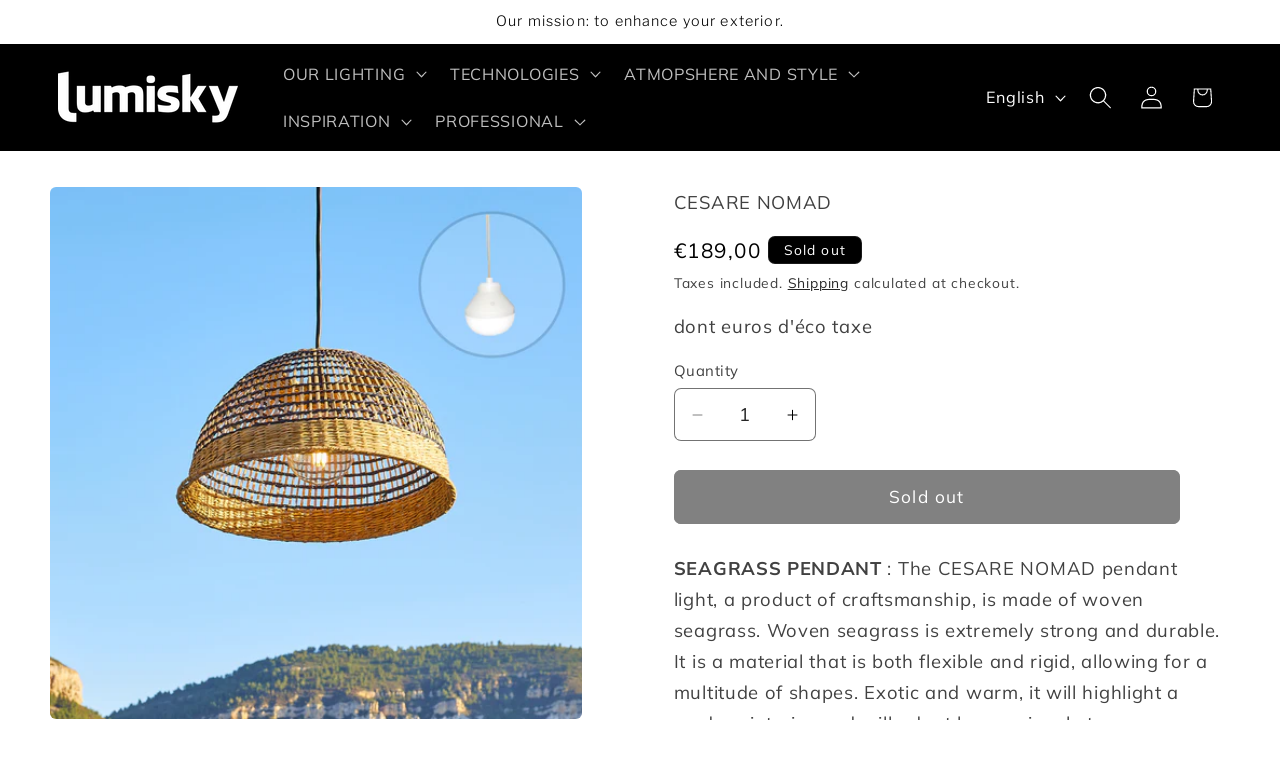

--- FILE ---
content_type: text/html; charset=utf-8
request_url: https://lumisky.com/en/products/abat-jour-cesare-nomad-en-herbe-marine-tressee-naturelle-avec-ampoule-nomade-lys-h28cm
body_size: 36423
content:
<!doctype html>
<html class="js" lang="en">
  <head>
    <meta charset="utf-8">
    <meta http-equiv="X-UA-Compatible" content="IE=edge">
    <meta name="viewport" content="width=device-width,initial-scale=1">
    <meta name="theme-color" content="">
    <link rel="canonical" href="https://lumisky.com/en/products/abat-jour-cesare-nomad-en-herbe-marine-tressee-naturelle-avec-ampoule-nomade-lys-h28cm"><link rel="icon" type="image/png" href="//lumisky.com/cdn/shop/files/logo_favicon.png?crop=center&height=32&v=1690290924&width=32"><link rel="preconnect" href="https://fonts.shopifycdn.com" crossorigin><title>
      CESARE NOMAD
 &ndash; LUMISKY.COM</title>

    
      <meta name="description" content="SEAGRASS PENDANT : The CESARE NOMAD pendant light, a product of craftsmanship, is made of woven seagrass. Woven seagrass is extremely strong and durable. It is a material that is both flexible and rigid, allowing for a multitude of shapes. Exotic and warm, it will highlight a modern interior and will adapt harmoniously">
    

    

<meta property="og:site_name" content="LUMISKY.COM">
<meta property="og:url" content="https://lumisky.com/en/products/abat-jour-cesare-nomad-en-herbe-marine-tressee-naturelle-avec-ampoule-nomade-lys-h28cm">
<meta property="og:title" content="CESARE NOMAD">
<meta property="og:type" content="product">
<meta property="og:description" content="SEAGRASS PENDANT : The CESARE NOMAD pendant light, a product of craftsmanship, is made of woven seagrass. Woven seagrass is extremely strong and durable. It is a material that is both flexible and rigid, allowing for a multitude of shapes. Exotic and warm, it will highlight a modern interior and will adapt harmoniously"><meta property="og:image" content="http://lumisky.com/cdn/shop/files/CESARE_NOMAD.jpg?v=1743087492">
  <meta property="og:image:secure_url" content="https://lumisky.com/cdn/shop/files/CESARE_NOMAD.jpg?v=1743087492">
  <meta property="og:image:width" content="2000">
  <meta property="og:image:height" content="2000"><meta property="og:price:amount" content="189,00">
  <meta property="og:price:currency" content="EUR"><meta name="twitter:card" content="summary_large_image">
<meta name="twitter:title" content="CESARE NOMAD">
<meta name="twitter:description" content="SEAGRASS PENDANT : The CESARE NOMAD pendant light, a product of craftsmanship, is made of woven seagrass. Woven seagrass is extremely strong and durable. It is a material that is both flexible and rigid, allowing for a multitude of shapes. Exotic and warm, it will highlight a modern interior and will adapt harmoniously">


    <script src="//lumisky.com/cdn/shop/t/14/assets/constants.js?v=132983761750457495441744192399" defer="defer"></script>
    <script src="//lumisky.com/cdn/shop/t/14/assets/pubsub.js?v=25310214064522200911744192504" defer="defer"></script>
    <script src="//lumisky.com/cdn/shop/t/14/assets/global.js?v=184345515105158409801744192406" defer="defer"></script>
    <script src="//lumisky.com/cdn/shop/t/14/assets/details-disclosure.js?v=13653116266235556501744192402" defer="defer"></script>
    <script src="//lumisky.com/cdn/shop/t/14/assets/details-modal.js?v=25581673532751508451744192403" defer="defer"></script>
    <script src="//lumisky.com/cdn/shop/t/14/assets/search-form.js?v=133129549252120666541744192513" defer="defer"></script><script src="//lumisky.com/cdn/shop/t/14/assets/animations.js?v=88693664871331136111744192345" defer="defer"></script><script>window.performance && window.performance.mark && window.performance.mark('shopify.content_for_header.start');</script><meta name="facebook-domain-verification" content="1mv4xvrkmhe12h252y1g4b6bp91lcq">
<meta name="google-site-verification" content="8Fy2CfwBVQKSslW2HzA3bSKaaXFpc9Gz8l6NA0Gqg8w">
<meta id="shopify-digital-wallet" name="shopify-digital-wallet" content="/42361880725/digital_wallets/dialog">
<meta name="shopify-checkout-api-token" content="0568d0273cc6a7a7a5e243efa6d87c0c">
<meta id="in-context-paypal-metadata" data-shop-id="42361880725" data-venmo-supported="false" data-environment="production" data-locale="en_US" data-paypal-v4="true" data-currency="EUR">
<link rel="alternate" hreflang="x-default" href="https://lumisky.com/products/abat-jour-cesare-nomad-en-herbe-marine-tressee-naturelle-avec-ampoule-nomade-lys-h28cm">
<link rel="alternate" hreflang="fr" href="https://lumisky.com/products/abat-jour-cesare-nomad-en-herbe-marine-tressee-naturelle-avec-ampoule-nomade-lys-h28cm">
<link rel="alternate" hreflang="en" href="https://lumisky.com/en/products/abat-jour-cesare-nomad-en-herbe-marine-tressee-naturelle-avec-ampoule-nomade-lys-h28cm">
<link rel="alternate" hreflang="de" href="https://lumisky.com/de/products/abat-jour-cesare-nomad-en-herbe-marine-tressee-naturelle-avec-ampoule-nomade-lys-h28cm">
<link rel="alternate" type="application/json+oembed" href="https://lumisky.com/en/products/abat-jour-cesare-nomad-en-herbe-marine-tressee-naturelle-avec-ampoule-nomade-lys-h28cm.oembed">
<script async="async" src="/checkouts/internal/preloads.js?locale=en-FR"></script>
<link rel="preconnect" href="https://shop.app" crossorigin="anonymous">
<script async="async" src="https://shop.app/checkouts/internal/preloads.js?locale=en-FR&shop_id=42361880725" crossorigin="anonymous"></script>
<script id="apple-pay-shop-capabilities" type="application/json">{"shopId":42361880725,"countryCode":"FR","currencyCode":"EUR","merchantCapabilities":["supports3DS"],"merchantId":"gid:\/\/shopify\/Shop\/42361880725","merchantName":"LUMISKY.COM","requiredBillingContactFields":["postalAddress","email"],"requiredShippingContactFields":["postalAddress","email"],"shippingType":"shipping","supportedNetworks":["visa","masterCard","amex","maestro"],"total":{"type":"pending","label":"LUMISKY.COM","amount":"1.00"},"shopifyPaymentsEnabled":true,"supportsSubscriptions":true}</script>
<script id="shopify-features" type="application/json">{"accessToken":"0568d0273cc6a7a7a5e243efa6d87c0c","betas":["rich-media-storefront-analytics"],"domain":"lumisky.com","predictiveSearch":true,"shopId":42361880725,"locale":"en"}</script>
<script>var Shopify = Shopify || {};
Shopify.shop = "lumisky-com.myshopify.com";
Shopify.locale = "en";
Shopify.currency = {"active":"EUR","rate":"1.0"};
Shopify.country = "FR";
Shopify.theme = {"name":"LUMISKY AVRIL 2025","id":182773055828,"schema_name":"Craft","schema_version":"15.3.0","theme_store_id":1368,"role":"main"};
Shopify.theme.handle = "null";
Shopify.theme.style = {"id":null,"handle":null};
Shopify.cdnHost = "lumisky.com/cdn";
Shopify.routes = Shopify.routes || {};
Shopify.routes.root = "/en/";</script>
<script type="module">!function(o){(o.Shopify=o.Shopify||{}).modules=!0}(window);</script>
<script>!function(o){function n(){var o=[];function n(){o.push(Array.prototype.slice.apply(arguments))}return n.q=o,n}var t=o.Shopify=o.Shopify||{};t.loadFeatures=n(),t.autoloadFeatures=n()}(window);</script>
<script>
  window.ShopifyPay = window.ShopifyPay || {};
  window.ShopifyPay.apiHost = "shop.app\/pay";
  window.ShopifyPay.redirectState = null;
</script>
<script id="shop-js-analytics" type="application/json">{"pageType":"product"}</script>
<script defer="defer" async type="module" src="//lumisky.com/cdn/shopifycloud/shop-js/modules/v2/client.init-shop-cart-sync_BT-GjEfc.en.esm.js"></script>
<script defer="defer" async type="module" src="//lumisky.com/cdn/shopifycloud/shop-js/modules/v2/chunk.common_D58fp_Oc.esm.js"></script>
<script defer="defer" async type="module" src="//lumisky.com/cdn/shopifycloud/shop-js/modules/v2/chunk.modal_xMitdFEc.esm.js"></script>
<script type="module">
  await import("//lumisky.com/cdn/shopifycloud/shop-js/modules/v2/client.init-shop-cart-sync_BT-GjEfc.en.esm.js");
await import("//lumisky.com/cdn/shopifycloud/shop-js/modules/v2/chunk.common_D58fp_Oc.esm.js");
await import("//lumisky.com/cdn/shopifycloud/shop-js/modules/v2/chunk.modal_xMitdFEc.esm.js");

  window.Shopify.SignInWithShop?.initShopCartSync?.({"fedCMEnabled":true,"windoidEnabled":true});

</script>
<script>
  window.Shopify = window.Shopify || {};
  if (!window.Shopify.featureAssets) window.Shopify.featureAssets = {};
  window.Shopify.featureAssets['shop-js'] = {"shop-cart-sync":["modules/v2/client.shop-cart-sync_DZOKe7Ll.en.esm.js","modules/v2/chunk.common_D58fp_Oc.esm.js","modules/v2/chunk.modal_xMitdFEc.esm.js"],"init-fed-cm":["modules/v2/client.init-fed-cm_B6oLuCjv.en.esm.js","modules/v2/chunk.common_D58fp_Oc.esm.js","modules/v2/chunk.modal_xMitdFEc.esm.js"],"shop-cash-offers":["modules/v2/client.shop-cash-offers_D2sdYoxE.en.esm.js","modules/v2/chunk.common_D58fp_Oc.esm.js","modules/v2/chunk.modal_xMitdFEc.esm.js"],"shop-login-button":["modules/v2/client.shop-login-button_QeVjl5Y3.en.esm.js","modules/v2/chunk.common_D58fp_Oc.esm.js","modules/v2/chunk.modal_xMitdFEc.esm.js"],"pay-button":["modules/v2/client.pay-button_DXTOsIq6.en.esm.js","modules/v2/chunk.common_D58fp_Oc.esm.js","modules/v2/chunk.modal_xMitdFEc.esm.js"],"shop-button":["modules/v2/client.shop-button_DQZHx9pm.en.esm.js","modules/v2/chunk.common_D58fp_Oc.esm.js","modules/v2/chunk.modal_xMitdFEc.esm.js"],"avatar":["modules/v2/client.avatar_BTnouDA3.en.esm.js"],"init-windoid":["modules/v2/client.init-windoid_CR1B-cfM.en.esm.js","modules/v2/chunk.common_D58fp_Oc.esm.js","modules/v2/chunk.modal_xMitdFEc.esm.js"],"init-shop-for-new-customer-accounts":["modules/v2/client.init-shop-for-new-customer-accounts_C_vY_xzh.en.esm.js","modules/v2/client.shop-login-button_QeVjl5Y3.en.esm.js","modules/v2/chunk.common_D58fp_Oc.esm.js","modules/v2/chunk.modal_xMitdFEc.esm.js"],"init-shop-email-lookup-coordinator":["modules/v2/client.init-shop-email-lookup-coordinator_BI7n9ZSv.en.esm.js","modules/v2/chunk.common_D58fp_Oc.esm.js","modules/v2/chunk.modal_xMitdFEc.esm.js"],"init-shop-cart-sync":["modules/v2/client.init-shop-cart-sync_BT-GjEfc.en.esm.js","modules/v2/chunk.common_D58fp_Oc.esm.js","modules/v2/chunk.modal_xMitdFEc.esm.js"],"shop-toast-manager":["modules/v2/client.shop-toast-manager_DiYdP3xc.en.esm.js","modules/v2/chunk.common_D58fp_Oc.esm.js","modules/v2/chunk.modal_xMitdFEc.esm.js"],"init-customer-accounts":["modules/v2/client.init-customer-accounts_D9ZNqS-Q.en.esm.js","modules/v2/client.shop-login-button_QeVjl5Y3.en.esm.js","modules/v2/chunk.common_D58fp_Oc.esm.js","modules/v2/chunk.modal_xMitdFEc.esm.js"],"init-customer-accounts-sign-up":["modules/v2/client.init-customer-accounts-sign-up_iGw4briv.en.esm.js","modules/v2/client.shop-login-button_QeVjl5Y3.en.esm.js","modules/v2/chunk.common_D58fp_Oc.esm.js","modules/v2/chunk.modal_xMitdFEc.esm.js"],"shop-follow-button":["modules/v2/client.shop-follow-button_CqMgW2wH.en.esm.js","modules/v2/chunk.common_D58fp_Oc.esm.js","modules/v2/chunk.modal_xMitdFEc.esm.js"],"checkout-modal":["modules/v2/client.checkout-modal_xHeaAweL.en.esm.js","modules/v2/chunk.common_D58fp_Oc.esm.js","modules/v2/chunk.modal_xMitdFEc.esm.js"],"shop-login":["modules/v2/client.shop-login_D91U-Q7h.en.esm.js","modules/v2/chunk.common_D58fp_Oc.esm.js","modules/v2/chunk.modal_xMitdFEc.esm.js"],"lead-capture":["modules/v2/client.lead-capture_BJmE1dJe.en.esm.js","modules/v2/chunk.common_D58fp_Oc.esm.js","modules/v2/chunk.modal_xMitdFEc.esm.js"],"payment-terms":["modules/v2/client.payment-terms_Ci9AEqFq.en.esm.js","modules/v2/chunk.common_D58fp_Oc.esm.js","modules/v2/chunk.modal_xMitdFEc.esm.js"]};
</script>
<script>(function() {
  var isLoaded = false;
  function asyncLoad() {
    if (isLoaded) return;
    isLoaded = true;
    var urls = ["https:\/\/cdn.nfcube.com\/instafeed-5941ed62ef0e850470f21f5ba7892c50.js?shop=lumisky-com.myshopify.com"];
    for (var i = 0; i < urls.length; i++) {
      var s = document.createElement('script');
      s.type = 'text/javascript';
      s.async = true;
      s.src = urls[i];
      var x = document.getElementsByTagName('script')[0];
      x.parentNode.insertBefore(s, x);
    }
  };
  if(window.attachEvent) {
    window.attachEvent('onload', asyncLoad);
  } else {
    window.addEventListener('load', asyncLoad, false);
  }
})();</script>
<script id="__st">var __st={"a":42361880725,"offset":3600,"reqid":"b5474ebf-dd44-417b-8427-97f325d77362-1769440047","pageurl":"lumisky.com\/en\/products\/abat-jour-cesare-nomad-en-herbe-marine-tressee-naturelle-avec-ampoule-nomade-lys-h28cm","u":"8494a88b17ff","p":"product","rtyp":"product","rid":7519672860917};</script>
<script>window.ShopifyPaypalV4VisibilityTracking = true;</script>
<script id="captcha-bootstrap">!function(){'use strict';const t='contact',e='account',n='new_comment',o=[[t,t],['blogs',n],['comments',n],[t,'customer']],c=[[e,'customer_login'],[e,'guest_login'],[e,'recover_customer_password'],[e,'create_customer']],r=t=>t.map((([t,e])=>`form[action*='/${t}']:not([data-nocaptcha='true']) input[name='form_type'][value='${e}']`)).join(','),a=t=>()=>t?[...document.querySelectorAll(t)].map((t=>t.form)):[];function s(){const t=[...o],e=r(t);return a(e)}const i='password',u='form_key',d=['recaptcha-v3-token','g-recaptcha-response','h-captcha-response',i],f=()=>{try{return window.sessionStorage}catch{return}},m='__shopify_v',_=t=>t.elements[u];function p(t,e,n=!1){try{const o=window.sessionStorage,c=JSON.parse(o.getItem(e)),{data:r}=function(t){const{data:e,action:n}=t;return t[m]||n?{data:e,action:n}:{data:t,action:n}}(c);for(const[e,n]of Object.entries(r))t.elements[e]&&(t.elements[e].value=n);n&&o.removeItem(e)}catch(o){console.error('form repopulation failed',{error:o})}}const l='form_type',E='cptcha';function T(t){t.dataset[E]=!0}const w=window,h=w.document,L='Shopify',v='ce_forms',y='captcha';let A=!1;((t,e)=>{const n=(g='f06e6c50-85a8-45c8-87d0-21a2b65856fe',I='https://cdn.shopify.com/shopifycloud/storefront-forms-hcaptcha/ce_storefront_forms_captcha_hcaptcha.v1.5.2.iife.js',D={infoText:'Protected by hCaptcha',privacyText:'Privacy',termsText:'Terms'},(t,e,n)=>{const o=w[L][v],c=o.bindForm;if(c)return c(t,g,e,D).then(n);var r;o.q.push([[t,g,e,D],n]),r=I,A||(h.body.append(Object.assign(h.createElement('script'),{id:'captcha-provider',async:!0,src:r})),A=!0)});var g,I,D;w[L]=w[L]||{},w[L][v]=w[L][v]||{},w[L][v].q=[],w[L][y]=w[L][y]||{},w[L][y].protect=function(t,e){n(t,void 0,e),T(t)},Object.freeze(w[L][y]),function(t,e,n,w,h,L){const[v,y,A,g]=function(t,e,n){const i=e?o:[],u=t?c:[],d=[...i,...u],f=r(d),m=r(i),_=r(d.filter((([t,e])=>n.includes(e))));return[a(f),a(m),a(_),s()]}(w,h,L),I=t=>{const e=t.target;return e instanceof HTMLFormElement?e:e&&e.form},D=t=>v().includes(t);t.addEventListener('submit',(t=>{const e=I(t);if(!e)return;const n=D(e)&&!e.dataset.hcaptchaBound&&!e.dataset.recaptchaBound,o=_(e),c=g().includes(e)&&(!o||!o.value);(n||c)&&t.preventDefault(),c&&!n&&(function(t){try{if(!f())return;!function(t){const e=f();if(!e)return;const n=_(t);if(!n)return;const o=n.value;o&&e.removeItem(o)}(t);const e=Array.from(Array(32),(()=>Math.random().toString(36)[2])).join('');!function(t,e){_(t)||t.append(Object.assign(document.createElement('input'),{type:'hidden',name:u})),t.elements[u].value=e}(t,e),function(t,e){const n=f();if(!n)return;const o=[...t.querySelectorAll(`input[type='${i}']`)].map((({name:t})=>t)),c=[...d,...o],r={};for(const[a,s]of new FormData(t).entries())c.includes(a)||(r[a]=s);n.setItem(e,JSON.stringify({[m]:1,action:t.action,data:r}))}(t,e)}catch(e){console.error('failed to persist form',e)}}(e),e.submit())}));const S=(t,e)=>{t&&!t.dataset[E]&&(n(t,e.some((e=>e===t))),T(t))};for(const o of['focusin','change'])t.addEventListener(o,(t=>{const e=I(t);D(e)&&S(e,y())}));const B=e.get('form_key'),M=e.get(l),P=B&&M;t.addEventListener('DOMContentLoaded',(()=>{const t=y();if(P)for(const e of t)e.elements[l].value===M&&p(e,B);[...new Set([...A(),...v().filter((t=>'true'===t.dataset.shopifyCaptcha))])].forEach((e=>S(e,t)))}))}(h,new URLSearchParams(w.location.search),n,t,e,['guest_login'])})(!0,!0)}();</script>
<script integrity="sha256-4kQ18oKyAcykRKYeNunJcIwy7WH5gtpwJnB7kiuLZ1E=" data-source-attribution="shopify.loadfeatures" defer="defer" src="//lumisky.com/cdn/shopifycloud/storefront/assets/storefront/load_feature-a0a9edcb.js" crossorigin="anonymous"></script>
<script crossorigin="anonymous" defer="defer" src="//lumisky.com/cdn/shopifycloud/storefront/assets/shopify_pay/storefront-65b4c6d7.js?v=20250812"></script>
<script data-source-attribution="shopify.dynamic_checkout.dynamic.init">var Shopify=Shopify||{};Shopify.PaymentButton=Shopify.PaymentButton||{isStorefrontPortableWallets:!0,init:function(){window.Shopify.PaymentButton.init=function(){};var t=document.createElement("script");t.src="https://lumisky.com/cdn/shopifycloud/portable-wallets/latest/portable-wallets.en.js",t.type="module",document.head.appendChild(t)}};
</script>
<script data-source-attribution="shopify.dynamic_checkout.buyer_consent">
  function portableWalletsHideBuyerConsent(e){var t=document.getElementById("shopify-buyer-consent"),n=document.getElementById("shopify-subscription-policy-button");t&&n&&(t.classList.add("hidden"),t.setAttribute("aria-hidden","true"),n.removeEventListener("click",e))}function portableWalletsShowBuyerConsent(e){var t=document.getElementById("shopify-buyer-consent"),n=document.getElementById("shopify-subscription-policy-button");t&&n&&(t.classList.remove("hidden"),t.removeAttribute("aria-hidden"),n.addEventListener("click",e))}window.Shopify?.PaymentButton&&(window.Shopify.PaymentButton.hideBuyerConsent=portableWalletsHideBuyerConsent,window.Shopify.PaymentButton.showBuyerConsent=portableWalletsShowBuyerConsent);
</script>
<script data-source-attribution="shopify.dynamic_checkout.cart.bootstrap">document.addEventListener("DOMContentLoaded",(function(){function t(){return document.querySelector("shopify-accelerated-checkout-cart, shopify-accelerated-checkout")}if(t())Shopify.PaymentButton.init();else{new MutationObserver((function(e,n){t()&&(Shopify.PaymentButton.init(),n.disconnect())})).observe(document.body,{childList:!0,subtree:!0})}}));
</script>
<link id="shopify-accelerated-checkout-styles" rel="stylesheet" media="screen" href="https://lumisky.com/cdn/shopifycloud/portable-wallets/latest/accelerated-checkout-backwards-compat.css" crossorigin="anonymous">
<style id="shopify-accelerated-checkout-cart">
        #shopify-buyer-consent {
  margin-top: 1em;
  display: inline-block;
  width: 100%;
}

#shopify-buyer-consent.hidden {
  display: none;
}

#shopify-subscription-policy-button {
  background: none;
  border: none;
  padding: 0;
  text-decoration: underline;
  font-size: inherit;
  cursor: pointer;
}

#shopify-subscription-policy-button::before {
  box-shadow: none;
}

      </style>
<script id="sections-script" data-sections="header" defer="defer" src="//lumisky.com/cdn/shop/t/14/compiled_assets/scripts.js?v=2134"></script>
<script>window.performance && window.performance.mark && window.performance.mark('shopify.content_for_header.end');</script>


    <style data-shopify>
      @font-face {
  font-family: Muli;
  font-weight: 400;
  font-style: normal;
  font-display: swap;
  src: url("//lumisky.com/cdn/fonts/muli/muli_n4.e949947cfff05efcc994b2e2db40359a04fa9a92.woff2") format("woff2"),
       url("//lumisky.com/cdn/fonts/muli/muli_n4.35355e4a0c27c9bc94d9af3f9bcb586d8229277a.woff") format("woff");
}

      @font-face {
  font-family: Muli;
  font-weight: 700;
  font-style: normal;
  font-display: swap;
  src: url("//lumisky.com/cdn/fonts/muli/muli_n7.c8c44d0404947d89610714223e630c4cbe005587.woff2") format("woff2"),
       url("//lumisky.com/cdn/fonts/muli/muli_n7.4cbcffea6175d46b4d67e9408244a5b38c2ac568.woff") format("woff");
}

      @font-face {
  font-family: Muli;
  font-weight: 400;
  font-style: italic;
  font-display: swap;
  src: url("//lumisky.com/cdn/fonts/muli/muli_i4.c0a1ea800bab5884ab82e4eb25a6bd25121bd08c.woff2") format("woff2"),
       url("//lumisky.com/cdn/fonts/muli/muli_i4.a6c39b1b31d876de7f99b3646461aa87120de6ed.woff") format("woff");
}

      @font-face {
  font-family: Muli;
  font-weight: 700;
  font-style: italic;
  font-display: swap;
  src: url("//lumisky.com/cdn/fonts/muli/muli_i7.34eedbf231efa20bd065d55f6f71485730632c7b.woff2") format("woff2"),
       url("//lumisky.com/cdn/fonts/muli/muli_i7.2b4df846821493e68344d0b0212997d071bf38b7.woff") format("woff");
}

      @font-face {
  font-family: "Libre Franklin";
  font-weight: 300;
  font-style: normal;
  font-display: swap;
  src: url("//lumisky.com/cdn/fonts/libre_franklin/librefranklin_n3.8cafdf02f3a4e5567b74224f139d214e665e34e1.woff2") format("woff2"),
       url("//lumisky.com/cdn/fonts/libre_franklin/librefranklin_n3.cdf6db8de35eb51473c109b271bf04f2b0561d68.woff") format("woff");
}


      
        :root,
        .color-background-1 {
          --color-background: 255,255,255;
        
          --gradient-background: #ffffff;
        

        

        --color-foreground: 0,0,0;
        --color-background-contrast: 191,191,191;
        --color-shadow: 255,255,255;
        --color-button: 0,0,0;
        --color-button-text: 255,255,255;
        --color-secondary-button: 255,255,255;
        --color-secondary-button-text: 0,0,0;
        --color-link: 0,0,0;
        --color-badge-foreground: 0,0,0;
        --color-badge-background: 255,255,255;
        --color-badge-border: 0,0,0;
        --payment-terms-background-color: rgb(255 255 255);
      }
      
        
        .color-background-2 {
          --color-background: 255,255,255;
        
          --gradient-background: #ffffff;
        

        

        --color-foreground: 255,255,255;
        --color-background-contrast: 191,191,191;
        --color-shadow: 255,255,255;
        --color-button: 255,255,255;
        --color-button-text: 255,255,255;
        --color-secondary-button: 255,255,255;
        --color-secondary-button-text: 255,255,255;
        --color-link: 255,255,255;
        --color-badge-foreground: 255,255,255;
        --color-badge-background: 255,255,255;
        --color-badge-border: 255,255,255;
        --payment-terms-background-color: rgb(255 255 255);
      }
      
        
        .color-inverse {
          --color-background: 0,0,0;
        
          --gradient-background: #000000;
        

        

        --color-foreground: 255,255,255;
        --color-background-contrast: 128,128,128;
        --color-shadow: 255,255,255;
        --color-button: 0,0,0;
        --color-button-text: 255,255,255;
        --color-secondary-button: 0,0,0;
        --color-secondary-button-text: 255,255,255;
        --color-link: 255,255,255;
        --color-badge-foreground: 255,255,255;
        --color-badge-background: 0,0,0;
        --color-badge-border: 255,255,255;
        --payment-terms-background-color: rgb(0 0 0);
      }
      
        
        .color-accent-1 {
          --color-background: 0,0,0;
        
          --gradient-background: #000000;
        

        

        --color-foreground: 255,255,255;
        --color-background-contrast: 128,128,128;
        --color-shadow: 255,255,255;
        --color-button: 255,255,255;
        --color-button-text: 0,0,0;
        --color-secondary-button: 0,0,0;
        --color-secondary-button-text: 0,0,0;
        --color-link: 0,0,0;
        --color-badge-foreground: 255,255,255;
        --color-badge-background: 0,0,0;
        --color-badge-border: 255,255,255;
        --payment-terms-background-color: rgb(0 0 0);
      }
      
        
        .color-accent-2 {
          --color-background: 255,255,255;
        
          --gradient-background: #ffffff;
        

        

        --color-foreground: 0,0,0;
        --color-background-contrast: 191,191,191;
        --color-shadow: 255,255,255;
        --color-button: 0,0,0;
        --color-button-text: 255,255,255;
        --color-secondary-button: 255,255,255;
        --color-secondary-button-text: 0,0,0;
        --color-link: 0,0,0;
        --color-badge-foreground: 0,0,0;
        --color-badge-background: 255,255,255;
        --color-badge-border: 0,0,0;
        --payment-terms-background-color: rgb(255 255 255);
      }
      
        
        .color-scheme-0cbd5eca-4455-4027-bee0-0cb19d2d0554 {
          --color-background: 0,0,0;
        
          --gradient-background: #000000;
        

        

        --color-foreground: 0,0,0;
        --color-background-contrast: 128,128,128;
        --color-shadow: 0,0,0;
        --color-button: 0,0,0;
        --color-button-text: 0,0,0;
        --color-secondary-button: 0,0,0;
        --color-secondary-button-text: 0,0,0;
        --color-link: 0,0,0;
        --color-badge-foreground: 0,0,0;
        --color-badge-background: 0,0,0;
        --color-badge-border: 0,0,0;
        --payment-terms-background-color: rgb(0 0 0);
      }
      
        
        .color-scheme-592d1bff-acb7-4ae1-849b-8432f3f4dada {
          --color-background: 0,0,0;
        
          --gradient-background: #000000;
        

        

        --color-foreground: 255,255,255;
        --color-background-contrast: 128,128,128;
        --color-shadow: 255,255,255;
        --color-button: 0,0,0;
        --color-button-text: 0,0,0;
        --color-secondary-button: 0,0,0;
        --color-secondary-button-text: 255,255,255;
        --color-link: 255,255,255;
        --color-badge-foreground: 255,255,255;
        --color-badge-background: 0,0,0;
        --color-badge-border: 255,255,255;
        --payment-terms-background-color: rgb(0 0 0);
      }
      

      body, .color-background-1, .color-background-2, .color-inverse, .color-accent-1, .color-accent-2, .color-scheme-0cbd5eca-4455-4027-bee0-0cb19d2d0554, .color-scheme-592d1bff-acb7-4ae1-849b-8432f3f4dada {
        color: rgba(var(--color-foreground), 0.75);
        background-color: rgb(var(--color-background));
      }

      :root {
        --font-body-family: Muli, sans-serif;
        --font-body-style: normal;
        --font-body-weight: 400;
        --font-body-weight-bold: 700;

        --font-heading-family: "Libre Franklin", sans-serif;
        --font-heading-style: normal;
        --font-heading-weight: 300;

        --font-body-scale: 1.15;
        --font-heading-scale: 0.9565217391304348;

        --media-padding: px;
        --media-border-opacity: 0.1;
        --media-border-width: 0px;
        --media-radius: 6px;
        --media-shadow-opacity: 0.0;
        --media-shadow-horizontal-offset: 0px;
        --media-shadow-vertical-offset: -40px;
        --media-shadow-blur-radius: 5px;
        --media-shadow-visible: 0;

        --page-width: 160rem;
        --page-width-margin: 0rem;

        --product-card-image-padding: 0.0rem;
        --product-card-corner-radius: 0.6rem;
        --product-card-text-alignment: left;
        --product-card-border-width: 0.1rem;
        --product-card-border-opacity: 0.1;
        --product-card-shadow-opacity: 0.0;
        --product-card-shadow-visible: 0;
        --product-card-shadow-horizontal-offset: 0.0rem;
        --product-card-shadow-vertical-offset: 0.4rem;
        --product-card-shadow-blur-radius: 0.5rem;

        --collection-card-image-padding: 0.0rem;
        --collection-card-corner-radius: 0.6rem;
        --collection-card-text-alignment: left;
        --collection-card-border-width: 0.1rem;
        --collection-card-border-opacity: 0.1;
        --collection-card-shadow-opacity: 0.0;
        --collection-card-shadow-visible: 0;
        --collection-card-shadow-horizontal-offset: 0.0rem;
        --collection-card-shadow-vertical-offset: 0.4rem;
        --collection-card-shadow-blur-radius: 0.5rem;

        --blog-card-image-padding: 0.0rem;
        --blog-card-corner-radius: 0.6rem;
        --blog-card-text-alignment: left;
        --blog-card-border-width: 0.1rem;
        --blog-card-border-opacity: 0.1;
        --blog-card-shadow-opacity: 0.0;
        --blog-card-shadow-visible: 0;
        --blog-card-shadow-horizontal-offset: 0.0rem;
        --blog-card-shadow-vertical-offset: 0.4rem;
        --blog-card-shadow-blur-radius: 2.0rem;

        --badge-corner-radius: 0.6rem;

        --popup-border-width: 1px;
        --popup-border-opacity: 0.5;
        --popup-corner-radius: 6px;
        --popup-shadow-opacity: 0.0;
        --popup-shadow-horizontal-offset: 0px;
        --popup-shadow-vertical-offset: 4px;
        --popup-shadow-blur-radius: 5px;

        --drawer-border-width: 1px;
        --drawer-border-opacity: 0.1;
        --drawer-shadow-opacity: 0.0;
        --drawer-shadow-horizontal-offset: 0px;
        --drawer-shadow-vertical-offset: 4px;
        --drawer-shadow-blur-radius: 5px;

        --spacing-sections-desktop: 0px;
        --spacing-sections-mobile: 0px;

        --grid-desktop-vertical-spacing: 20px;
        --grid-desktop-horizontal-spacing: 16px;
        --grid-mobile-vertical-spacing: 10px;
        --grid-mobile-horizontal-spacing: 8px;

        --text-boxes-border-opacity: 0.1;
        --text-boxes-border-width: 0px;
        --text-boxes-radius: 6px;
        --text-boxes-shadow-opacity: 0.0;
        --text-boxes-shadow-visible: 0;
        --text-boxes-shadow-horizontal-offset: 0px;
        --text-boxes-shadow-vertical-offset: 4px;
        --text-boxes-shadow-blur-radius: 5px;

        --buttons-radius: 6px;
        --buttons-radius-outset: 7px;
        --buttons-border-width: 1px;
        --buttons-border-opacity: 1.0;
        --buttons-shadow-opacity: 0.0;
        --buttons-shadow-visible: 0;
        --buttons-shadow-horizontal-offset: 0px;
        --buttons-shadow-vertical-offset: 4px;
        --buttons-shadow-blur-radius: 5px;
        --buttons-border-offset: 0.3px;

        --inputs-radius: 6px;
        --inputs-border-width: 1px;
        --inputs-border-opacity: 0.55;
        --inputs-shadow-opacity: 0.0;
        --inputs-shadow-horizontal-offset: 0px;
        --inputs-margin-offset: 0px;
        --inputs-shadow-vertical-offset: 4px;
        --inputs-shadow-blur-radius: 5px;
        --inputs-radius-outset: 7px;

        --variant-pills-radius: 40px;
        --variant-pills-border-width: 1px;
        --variant-pills-border-opacity: 0.55;
        --variant-pills-shadow-opacity: 0.0;
        --variant-pills-shadow-horizontal-offset: 0px;
        --variant-pills-shadow-vertical-offset: 4px;
        --variant-pills-shadow-blur-radius: 5px;
      }

      *,
      *::before,
      *::after {
        box-sizing: inherit;
      }

      html {
        box-sizing: border-box;
        font-size: calc(var(--font-body-scale) * 62.5%);
        height: 100%;
      }

      body {
        display: grid;
        grid-template-rows: auto auto 1fr auto;
        grid-template-columns: 100%;
        min-height: 100%;
        margin: 0;
        font-size: 1.5rem;
        letter-spacing: 0.06rem;
        line-height: calc(1 + 0.8 / var(--font-body-scale));
        font-family: var(--font-body-family);
        font-style: var(--font-body-style);
        font-weight: var(--font-body-weight);
      }

      @media screen and (min-width: 750px) {
        body {
          font-size: 1.6rem;
        }
      }
    </style>

    <link href="//lumisky.com/cdn/shop/t/14/assets/base.css?v=159841507637079171801744192347" rel="stylesheet" type="text/css" media="all" />
    <link rel="stylesheet" href="//lumisky.com/cdn/shop/t/14/assets/component-cart-items.css?v=123238115697927560811744192362" media="print" onload="this.media='all'">
      <link rel="preload" as="font" href="//lumisky.com/cdn/fonts/muli/muli_n4.e949947cfff05efcc994b2e2db40359a04fa9a92.woff2" type="font/woff2" crossorigin>
      

      <link rel="preload" as="font" href="//lumisky.com/cdn/fonts/libre_franklin/librefranklin_n3.8cafdf02f3a4e5567b74224f139d214e665e34e1.woff2" type="font/woff2" crossorigin>
      
<link href="//lumisky.com/cdn/shop/t/14/assets/component-localization-form.css?v=170315343355214948141744192378" rel="stylesheet" type="text/css" media="all" />
      <script src="//lumisky.com/cdn/shop/t/14/assets/localization-form.js?v=144176611646395275351744192490" defer="defer"></script><link
        rel="stylesheet"
        href="//lumisky.com/cdn/shop/t/14/assets/component-predictive-search.css?v=118923337488134913561744192385"
        media="print"
        onload="this.media='all'"
      ><script>
      if (Shopify.designMode) {
        document.documentElement.classList.add('shopify-design-mode');
      }
    </script>
  <link href="https://monorail-edge.shopifysvc.com" rel="dns-prefetch">
<script>(function(){if ("sendBeacon" in navigator && "performance" in window) {try {var session_token_from_headers = performance.getEntriesByType('navigation')[0].serverTiming.find(x => x.name == '_s').description;} catch {var session_token_from_headers = undefined;}var session_cookie_matches = document.cookie.match(/_shopify_s=([^;]*)/);var session_token_from_cookie = session_cookie_matches && session_cookie_matches.length === 2 ? session_cookie_matches[1] : "";var session_token = session_token_from_headers || session_token_from_cookie || "";function handle_abandonment_event(e) {var entries = performance.getEntries().filter(function(entry) {return /monorail-edge.shopifysvc.com/.test(entry.name);});if (!window.abandonment_tracked && entries.length === 0) {window.abandonment_tracked = true;var currentMs = Date.now();var navigation_start = performance.timing.navigationStart;var payload = {shop_id: 42361880725,url: window.location.href,navigation_start,duration: currentMs - navigation_start,session_token,page_type: "product"};window.navigator.sendBeacon("https://monorail-edge.shopifysvc.com/v1/produce", JSON.stringify({schema_id: "online_store_buyer_site_abandonment/1.1",payload: payload,metadata: {event_created_at_ms: currentMs,event_sent_at_ms: currentMs}}));}}window.addEventListener('pagehide', handle_abandonment_event);}}());</script>
<script id="web-pixels-manager-setup">(function e(e,d,r,n,o){if(void 0===o&&(o={}),!Boolean(null===(a=null===(i=window.Shopify)||void 0===i?void 0:i.analytics)||void 0===a?void 0:a.replayQueue)){var i,a;window.Shopify=window.Shopify||{};var t=window.Shopify;t.analytics=t.analytics||{};var s=t.analytics;s.replayQueue=[],s.publish=function(e,d,r){return s.replayQueue.push([e,d,r]),!0};try{self.performance.mark("wpm:start")}catch(e){}var l=function(){var e={modern:/Edge?\/(1{2}[4-9]|1[2-9]\d|[2-9]\d{2}|\d{4,})\.\d+(\.\d+|)|Firefox\/(1{2}[4-9]|1[2-9]\d|[2-9]\d{2}|\d{4,})\.\d+(\.\d+|)|Chrom(ium|e)\/(9{2}|\d{3,})\.\d+(\.\d+|)|(Maci|X1{2}).+ Version\/(15\.\d+|(1[6-9]|[2-9]\d|\d{3,})\.\d+)([,.]\d+|)( \(\w+\)|)( Mobile\/\w+|) Safari\/|Chrome.+OPR\/(9{2}|\d{3,})\.\d+\.\d+|(CPU[ +]OS|iPhone[ +]OS|CPU[ +]iPhone|CPU IPhone OS|CPU iPad OS)[ +]+(15[._]\d+|(1[6-9]|[2-9]\d|\d{3,})[._]\d+)([._]\d+|)|Android:?[ /-](13[3-9]|1[4-9]\d|[2-9]\d{2}|\d{4,})(\.\d+|)(\.\d+|)|Android.+Firefox\/(13[5-9]|1[4-9]\d|[2-9]\d{2}|\d{4,})\.\d+(\.\d+|)|Android.+Chrom(ium|e)\/(13[3-9]|1[4-9]\d|[2-9]\d{2}|\d{4,})\.\d+(\.\d+|)|SamsungBrowser\/([2-9]\d|\d{3,})\.\d+/,legacy:/Edge?\/(1[6-9]|[2-9]\d|\d{3,})\.\d+(\.\d+|)|Firefox\/(5[4-9]|[6-9]\d|\d{3,})\.\d+(\.\d+|)|Chrom(ium|e)\/(5[1-9]|[6-9]\d|\d{3,})\.\d+(\.\d+|)([\d.]+$|.*Safari\/(?![\d.]+ Edge\/[\d.]+$))|(Maci|X1{2}).+ Version\/(10\.\d+|(1[1-9]|[2-9]\d|\d{3,})\.\d+)([,.]\d+|)( \(\w+\)|)( Mobile\/\w+|) Safari\/|Chrome.+OPR\/(3[89]|[4-9]\d|\d{3,})\.\d+\.\d+|(CPU[ +]OS|iPhone[ +]OS|CPU[ +]iPhone|CPU IPhone OS|CPU iPad OS)[ +]+(10[._]\d+|(1[1-9]|[2-9]\d|\d{3,})[._]\d+)([._]\d+|)|Android:?[ /-](13[3-9]|1[4-9]\d|[2-9]\d{2}|\d{4,})(\.\d+|)(\.\d+|)|Mobile Safari.+OPR\/([89]\d|\d{3,})\.\d+\.\d+|Android.+Firefox\/(13[5-9]|1[4-9]\d|[2-9]\d{2}|\d{4,})\.\d+(\.\d+|)|Android.+Chrom(ium|e)\/(13[3-9]|1[4-9]\d|[2-9]\d{2}|\d{4,})\.\d+(\.\d+|)|Android.+(UC? ?Browser|UCWEB|U3)[ /]?(15\.([5-9]|\d{2,})|(1[6-9]|[2-9]\d|\d{3,})\.\d+)\.\d+|SamsungBrowser\/(5\.\d+|([6-9]|\d{2,})\.\d+)|Android.+MQ{2}Browser\/(14(\.(9|\d{2,})|)|(1[5-9]|[2-9]\d|\d{3,})(\.\d+|))(\.\d+|)|K[Aa][Ii]OS\/(3\.\d+|([4-9]|\d{2,})\.\d+)(\.\d+|)/},d=e.modern,r=e.legacy,n=navigator.userAgent;return n.match(d)?"modern":n.match(r)?"legacy":"unknown"}(),u="modern"===l?"modern":"legacy",c=(null!=n?n:{modern:"",legacy:""})[u],f=function(e){return[e.baseUrl,"/wpm","/b",e.hashVersion,"modern"===e.buildTarget?"m":"l",".js"].join("")}({baseUrl:d,hashVersion:r,buildTarget:u}),m=function(e){var d=e.version,r=e.bundleTarget,n=e.surface,o=e.pageUrl,i=e.monorailEndpoint;return{emit:function(e){var a=e.status,t=e.errorMsg,s=(new Date).getTime(),l=JSON.stringify({metadata:{event_sent_at_ms:s},events:[{schema_id:"web_pixels_manager_load/3.1",payload:{version:d,bundle_target:r,page_url:o,status:a,surface:n,error_msg:t},metadata:{event_created_at_ms:s}}]});if(!i)return console&&console.warn&&console.warn("[Web Pixels Manager] No Monorail endpoint provided, skipping logging."),!1;try{return self.navigator.sendBeacon.bind(self.navigator)(i,l)}catch(e){}var u=new XMLHttpRequest;try{return u.open("POST",i,!0),u.setRequestHeader("Content-Type","text/plain"),u.send(l),!0}catch(e){return console&&console.warn&&console.warn("[Web Pixels Manager] Got an unhandled error while logging to Monorail."),!1}}}}({version:r,bundleTarget:l,surface:e.surface,pageUrl:self.location.href,monorailEndpoint:e.monorailEndpoint});try{o.browserTarget=l,function(e){var d=e.src,r=e.async,n=void 0===r||r,o=e.onload,i=e.onerror,a=e.sri,t=e.scriptDataAttributes,s=void 0===t?{}:t,l=document.createElement("script"),u=document.querySelector("head"),c=document.querySelector("body");if(l.async=n,l.src=d,a&&(l.integrity=a,l.crossOrigin="anonymous"),s)for(var f in s)if(Object.prototype.hasOwnProperty.call(s,f))try{l.dataset[f]=s[f]}catch(e){}if(o&&l.addEventListener("load",o),i&&l.addEventListener("error",i),u)u.appendChild(l);else{if(!c)throw new Error("Did not find a head or body element to append the script");c.appendChild(l)}}({src:f,async:!0,onload:function(){if(!function(){var e,d;return Boolean(null===(d=null===(e=window.Shopify)||void 0===e?void 0:e.analytics)||void 0===d?void 0:d.initialized)}()){var d=window.webPixelsManager.init(e)||void 0;if(d){var r=window.Shopify.analytics;r.replayQueue.forEach((function(e){var r=e[0],n=e[1],o=e[2];d.publishCustomEvent(r,n,o)})),r.replayQueue=[],r.publish=d.publishCustomEvent,r.visitor=d.visitor,r.initialized=!0}}},onerror:function(){return m.emit({status:"failed",errorMsg:"".concat(f," has failed to load")})},sri:function(e){var d=/^sha384-[A-Za-z0-9+/=]+$/;return"string"==typeof e&&d.test(e)}(c)?c:"",scriptDataAttributes:o}),m.emit({status:"loading"})}catch(e){m.emit({status:"failed",errorMsg:(null==e?void 0:e.message)||"Unknown error"})}}})({shopId: 42361880725,storefrontBaseUrl: "https://lumisky.com",extensionsBaseUrl: "https://extensions.shopifycdn.com/cdn/shopifycloud/web-pixels-manager",monorailEndpoint: "https://monorail-edge.shopifysvc.com/unstable/produce_batch",surface: "storefront-renderer",enabledBetaFlags: ["2dca8a86"],webPixelsConfigList: [{"id":"2940600660","configuration":"{\"config\":\"{\\\"google_tag_ids\\\":[\\\"G-XQ4D40ZVE7\\\",\\\"AW-634856733\\\"],\\\"target_country\\\":\\\"ZZ\\\",\\\"gtag_events\\\":[{\\\"type\\\":\\\"search\\\",\\\"action_label\\\":[\\\"G-XQ4D40ZVE7\\\",\\\"AW-634856733\\\/ZI-oCOf6mpQbEJ3K3K4C\\\"]},{\\\"type\\\":\\\"begin_checkout\\\",\\\"action_label\\\":[\\\"G-XQ4D40ZVE7\\\",\\\"AW-634856733\\\/MUqoCNv6mpQbEJ3K3K4C\\\"]},{\\\"type\\\":\\\"view_item\\\",\\\"action_label\\\":[\\\"G-XQ4D40ZVE7\\\",\\\"AW-634856733\\\/brM1COT6mpQbEJ3K3K4C\\\"]},{\\\"type\\\":\\\"purchase\\\",\\\"action_label\\\":[\\\"G-XQ4D40ZVE7\\\",\\\"AW-634856733\\\/Z6XxCNj6mpQbEJ3K3K4C\\\"]},{\\\"type\\\":\\\"page_view\\\",\\\"action_label\\\":[\\\"G-XQ4D40ZVE7\\\",\\\"AW-634856733\\\/HzwdCOH6mpQbEJ3K3K4C\\\"]},{\\\"type\\\":\\\"add_payment_info\\\",\\\"action_label\\\":[\\\"G-XQ4D40ZVE7\\\",\\\"AW-634856733\\\/0ukwCOPbp5QbEJ3K3K4C\\\"]},{\\\"type\\\":\\\"add_to_cart\\\",\\\"action_label\\\":[\\\"G-XQ4D40ZVE7\\\",\\\"AW-634856733\\\/13Z7CN76mpQbEJ3K3K4C\\\"]}],\\\"enable_monitoring_mode\\\":false}\"}","eventPayloadVersion":"v1","runtimeContext":"OPEN","scriptVersion":"b2a88bafab3e21179ed38636efcd8a93","type":"APP","apiClientId":1780363,"privacyPurposes":[],"dataSharingAdjustments":{"protectedCustomerApprovalScopes":["read_customer_address","read_customer_email","read_customer_name","read_customer_personal_data","read_customer_phone"]}},{"id":"350060884","configuration":"{\"pixel_id\":\"915734343014283\",\"pixel_type\":\"facebook_pixel\",\"metaapp_system_user_token\":\"-\"}","eventPayloadVersion":"v1","runtimeContext":"OPEN","scriptVersion":"ca16bc87fe92b6042fbaa3acc2fbdaa6","type":"APP","apiClientId":2329312,"privacyPurposes":["ANALYTICS","MARKETING","SALE_OF_DATA"],"dataSharingAdjustments":{"protectedCustomerApprovalScopes":["read_customer_address","read_customer_email","read_customer_name","read_customer_personal_data","read_customer_phone"]}},{"id":"186122580","configuration":"{\"tagID\":\"2613982085254\"}","eventPayloadVersion":"v1","runtimeContext":"STRICT","scriptVersion":"18031546ee651571ed29edbe71a3550b","type":"APP","apiClientId":3009811,"privacyPurposes":["ANALYTICS","MARKETING","SALE_OF_DATA"],"dataSharingAdjustments":{"protectedCustomerApprovalScopes":["read_customer_address","read_customer_email","read_customer_name","read_customer_personal_data","read_customer_phone"]}},{"id":"shopify-app-pixel","configuration":"{}","eventPayloadVersion":"v1","runtimeContext":"STRICT","scriptVersion":"0450","apiClientId":"shopify-pixel","type":"APP","privacyPurposes":["ANALYTICS","MARKETING"]},{"id":"shopify-custom-pixel","eventPayloadVersion":"v1","runtimeContext":"LAX","scriptVersion":"0450","apiClientId":"shopify-pixel","type":"CUSTOM","privacyPurposes":["ANALYTICS","MARKETING"]}],isMerchantRequest: false,initData: {"shop":{"name":"LUMISKY.COM","paymentSettings":{"currencyCode":"EUR"},"myshopifyDomain":"lumisky-com.myshopify.com","countryCode":"FR","storefrontUrl":"https:\/\/lumisky.com\/en"},"customer":null,"cart":null,"checkout":null,"productVariants":[{"price":{"amount":189.0,"currencyCode":"EUR"},"product":{"title":"CESARE NOMAD","vendor":"Lumisky","id":"7519672860917","untranslatedTitle":"CESARE NOMAD","url":"\/en\/products\/abat-jour-cesare-nomad-en-herbe-marine-tressee-naturelle-avec-ampoule-nomade-lys-h28cm","type":"Wireless suspension "},"id":"42270047731957","image":{"src":"\/\/lumisky.com\/cdn\/shop\/files\/CESARE_NOMAD.jpg?v=1743087492"},"sku":"CESARE NOMAD","title":"Default Title","untranslatedTitle":"Default Title"}],"purchasingCompany":null},},"https://lumisky.com/cdn","fcfee988w5aeb613cpc8e4bc33m6693e112",{"modern":"","legacy":""},{"shopId":"42361880725","storefrontBaseUrl":"https:\/\/lumisky.com","extensionBaseUrl":"https:\/\/extensions.shopifycdn.com\/cdn\/shopifycloud\/web-pixels-manager","surface":"storefront-renderer","enabledBetaFlags":"[\"2dca8a86\"]","isMerchantRequest":"false","hashVersion":"fcfee988w5aeb613cpc8e4bc33m6693e112","publish":"custom","events":"[[\"page_viewed\",{}],[\"product_viewed\",{\"productVariant\":{\"price\":{\"amount\":189.0,\"currencyCode\":\"EUR\"},\"product\":{\"title\":\"CESARE NOMAD\",\"vendor\":\"Lumisky\",\"id\":\"7519672860917\",\"untranslatedTitle\":\"CESARE NOMAD\",\"url\":\"\/en\/products\/abat-jour-cesare-nomad-en-herbe-marine-tressee-naturelle-avec-ampoule-nomade-lys-h28cm\",\"type\":\"Wireless suspension \"},\"id\":\"42270047731957\",\"image\":{\"src\":\"\/\/lumisky.com\/cdn\/shop\/files\/CESARE_NOMAD.jpg?v=1743087492\"},\"sku\":\"CESARE NOMAD\",\"title\":\"Default Title\",\"untranslatedTitle\":\"Default Title\"}}]]"});</script><script>
  window.ShopifyAnalytics = window.ShopifyAnalytics || {};
  window.ShopifyAnalytics.meta = window.ShopifyAnalytics.meta || {};
  window.ShopifyAnalytics.meta.currency = 'EUR';
  var meta = {"product":{"id":7519672860917,"gid":"gid:\/\/shopify\/Product\/7519672860917","vendor":"Lumisky","type":"Wireless suspension ","handle":"abat-jour-cesare-nomad-en-herbe-marine-tressee-naturelle-avec-ampoule-nomade-lys-h28cm","variants":[{"id":42270047731957,"price":18900,"name":"CESARE NOMAD","public_title":null,"sku":"CESARE NOMAD"}],"remote":false},"page":{"pageType":"product","resourceType":"product","resourceId":7519672860917,"requestId":"b5474ebf-dd44-417b-8427-97f325d77362-1769440047"}};
  for (var attr in meta) {
    window.ShopifyAnalytics.meta[attr] = meta[attr];
  }
</script>
<script class="analytics">
  (function () {
    var customDocumentWrite = function(content) {
      var jquery = null;

      if (window.jQuery) {
        jquery = window.jQuery;
      } else if (window.Checkout && window.Checkout.$) {
        jquery = window.Checkout.$;
      }

      if (jquery) {
        jquery('body').append(content);
      }
    };

    var hasLoggedConversion = function(token) {
      if (token) {
        return document.cookie.indexOf('loggedConversion=' + token) !== -1;
      }
      return false;
    }

    var setCookieIfConversion = function(token) {
      if (token) {
        var twoMonthsFromNow = new Date(Date.now());
        twoMonthsFromNow.setMonth(twoMonthsFromNow.getMonth() + 2);

        document.cookie = 'loggedConversion=' + token + '; expires=' + twoMonthsFromNow;
      }
    }

    var trekkie = window.ShopifyAnalytics.lib = window.trekkie = window.trekkie || [];
    if (trekkie.integrations) {
      return;
    }
    trekkie.methods = [
      'identify',
      'page',
      'ready',
      'track',
      'trackForm',
      'trackLink'
    ];
    trekkie.factory = function(method) {
      return function() {
        var args = Array.prototype.slice.call(arguments);
        args.unshift(method);
        trekkie.push(args);
        return trekkie;
      };
    };
    for (var i = 0; i < trekkie.methods.length; i++) {
      var key = trekkie.methods[i];
      trekkie[key] = trekkie.factory(key);
    }
    trekkie.load = function(config) {
      trekkie.config = config || {};
      trekkie.config.initialDocumentCookie = document.cookie;
      var first = document.getElementsByTagName('script')[0];
      var script = document.createElement('script');
      script.type = 'text/javascript';
      script.onerror = function(e) {
        var scriptFallback = document.createElement('script');
        scriptFallback.type = 'text/javascript';
        scriptFallback.onerror = function(error) {
                var Monorail = {
      produce: function produce(monorailDomain, schemaId, payload) {
        var currentMs = new Date().getTime();
        var event = {
          schema_id: schemaId,
          payload: payload,
          metadata: {
            event_created_at_ms: currentMs,
            event_sent_at_ms: currentMs
          }
        };
        return Monorail.sendRequest("https://" + monorailDomain + "/v1/produce", JSON.stringify(event));
      },
      sendRequest: function sendRequest(endpointUrl, payload) {
        // Try the sendBeacon API
        if (window && window.navigator && typeof window.navigator.sendBeacon === 'function' && typeof window.Blob === 'function' && !Monorail.isIos12()) {
          var blobData = new window.Blob([payload], {
            type: 'text/plain'
          });

          if (window.navigator.sendBeacon(endpointUrl, blobData)) {
            return true;
          } // sendBeacon was not successful

        } // XHR beacon

        var xhr = new XMLHttpRequest();

        try {
          xhr.open('POST', endpointUrl);
          xhr.setRequestHeader('Content-Type', 'text/plain');
          xhr.send(payload);
        } catch (e) {
          console.log(e);
        }

        return false;
      },
      isIos12: function isIos12() {
        return window.navigator.userAgent.lastIndexOf('iPhone; CPU iPhone OS 12_') !== -1 || window.navigator.userAgent.lastIndexOf('iPad; CPU OS 12_') !== -1;
      }
    };
    Monorail.produce('monorail-edge.shopifysvc.com',
      'trekkie_storefront_load_errors/1.1',
      {shop_id: 42361880725,
      theme_id: 182773055828,
      app_name: "storefront",
      context_url: window.location.href,
      source_url: "//lumisky.com/cdn/s/trekkie.storefront.8d95595f799fbf7e1d32231b9a28fd43b70c67d3.min.js"});

        };
        scriptFallback.async = true;
        scriptFallback.src = '//lumisky.com/cdn/s/trekkie.storefront.8d95595f799fbf7e1d32231b9a28fd43b70c67d3.min.js';
        first.parentNode.insertBefore(scriptFallback, first);
      };
      script.async = true;
      script.src = '//lumisky.com/cdn/s/trekkie.storefront.8d95595f799fbf7e1d32231b9a28fd43b70c67d3.min.js';
      first.parentNode.insertBefore(script, first);
    };
    trekkie.load(
      {"Trekkie":{"appName":"storefront","development":false,"defaultAttributes":{"shopId":42361880725,"isMerchantRequest":null,"themeId":182773055828,"themeCityHash":"18386487043492176870","contentLanguage":"en","currency":"EUR","eventMetadataId":"66b189ed-d7fa-4b41-8659-990fe91af89f"},"isServerSideCookieWritingEnabled":true,"monorailRegion":"shop_domain","enabledBetaFlags":["65f19447"]},"Session Attribution":{},"S2S":{"facebookCapiEnabled":true,"source":"trekkie-storefront-renderer","apiClientId":580111}}
    );

    var loaded = false;
    trekkie.ready(function() {
      if (loaded) return;
      loaded = true;

      window.ShopifyAnalytics.lib = window.trekkie;

      var originalDocumentWrite = document.write;
      document.write = customDocumentWrite;
      try { window.ShopifyAnalytics.merchantGoogleAnalytics.call(this); } catch(error) {};
      document.write = originalDocumentWrite;

      window.ShopifyAnalytics.lib.page(null,{"pageType":"product","resourceType":"product","resourceId":7519672860917,"requestId":"b5474ebf-dd44-417b-8427-97f325d77362-1769440047","shopifyEmitted":true});

      var match = window.location.pathname.match(/checkouts\/(.+)\/(thank_you|post_purchase)/)
      var token = match? match[1]: undefined;
      if (!hasLoggedConversion(token)) {
        setCookieIfConversion(token);
        window.ShopifyAnalytics.lib.track("Viewed Product",{"currency":"EUR","variantId":42270047731957,"productId":7519672860917,"productGid":"gid:\/\/shopify\/Product\/7519672860917","name":"CESARE NOMAD","price":"189.00","sku":"CESARE NOMAD","brand":"Lumisky","variant":null,"category":"Wireless suspension ","nonInteraction":true,"remote":false},undefined,undefined,{"shopifyEmitted":true});
      window.ShopifyAnalytics.lib.track("monorail:\/\/trekkie_storefront_viewed_product\/1.1",{"currency":"EUR","variantId":42270047731957,"productId":7519672860917,"productGid":"gid:\/\/shopify\/Product\/7519672860917","name":"CESARE NOMAD","price":"189.00","sku":"CESARE NOMAD","brand":"Lumisky","variant":null,"category":"Wireless suspension ","nonInteraction":true,"remote":false,"referer":"https:\/\/lumisky.com\/en\/products\/abat-jour-cesare-nomad-en-herbe-marine-tressee-naturelle-avec-ampoule-nomade-lys-h28cm"});
      }
    });


        var eventsListenerScript = document.createElement('script');
        eventsListenerScript.async = true;
        eventsListenerScript.src = "//lumisky.com/cdn/shopifycloud/storefront/assets/shop_events_listener-3da45d37.js";
        document.getElementsByTagName('head')[0].appendChild(eventsListenerScript);

})();</script>
<script
  defer
  src="https://lumisky.com/cdn/shopifycloud/perf-kit/shopify-perf-kit-3.0.4.min.js"
  data-application="storefront-renderer"
  data-shop-id="42361880725"
  data-render-region="gcp-us-east1"
  data-page-type="product"
  data-theme-instance-id="182773055828"
  data-theme-name="Craft"
  data-theme-version="15.3.0"
  data-monorail-region="shop_domain"
  data-resource-timing-sampling-rate="10"
  data-shs="true"
  data-shs-beacon="true"
  data-shs-export-with-fetch="true"
  data-shs-logs-sample-rate="1"
  data-shs-beacon-endpoint="https://lumisky.com/api/collect"
></script>
</head>

  <body class="gradient animate--hover-3d-lift">
    <a class="skip-to-content-link button visually-hidden" href="#MainContent">
      Skip to content
    </a><!-- BEGIN sections: header-group -->
<div id="shopify-section-sections--25411558310228__announcement-bar" class="shopify-section shopify-section-group-header-group announcement-bar-section"><link href="//lumisky.com/cdn/shop/t/14/assets/component-slideshow.css?v=17933591812325749411744192394" rel="stylesheet" type="text/css" media="all" />
<link href="//lumisky.com/cdn/shop/t/14/assets/component-slider.css?v=14039311878856620671744192393" rel="stylesheet" type="text/css" media="all" />

  <link href="//lumisky.com/cdn/shop/t/14/assets/component-list-social.css?v=35792976012981934991744192376" rel="stylesheet" type="text/css" media="all" />


<div
  class="utility-bar color-accent-2 gradient"
>
  <div class="page-width utility-bar__grid"><div
        class="announcement-bar"
        role="region"
        aria-label="Announcement"
        
      ><p class="announcement-bar__message h5">
            <span>Our mission: to enhance your exterior.</span></p></div><div class="localization-wrapper">
</div>
  </div>
</div>


</div><div id="shopify-section-sections--25411558310228__header" class="shopify-section shopify-section-group-header-group section-header"><link rel="stylesheet" href="//lumisky.com/cdn/shop/t/14/assets/component-list-menu.css?v=151968516119678728991744192373" media="print" onload="this.media='all'">
<link rel="stylesheet" href="//lumisky.com/cdn/shop/t/14/assets/component-search.css?v=165164710990765432851744192391" media="print" onload="this.media='all'">
<link rel="stylesheet" href="//lumisky.com/cdn/shop/t/14/assets/component-menu-drawer.css?v=147478906057189667651744192380" media="print" onload="this.media='all'">
<link
  rel="stylesheet"
  href="//lumisky.com/cdn/shop/t/14/assets/component-cart-notification.css?v=54116361853792938221744192363"
  media="print"
  onload="this.media='all'"
><link rel="stylesheet" href="//lumisky.com/cdn/shop/t/14/assets/component-price.css?v=70172745017360139101744192386" media="print" onload="this.media='all'"><link rel="stylesheet" href="//lumisky.com/cdn/shop/t/14/assets/component-mega-menu.css?v=10110889665867715061744192379" media="print" onload="this.media='all'"><style>
  header-drawer {
    justify-self: start;
    margin-left: -1.2rem;
  }.scrolled-past-header .header__heading-logo-wrapper {
      width: 75%;
    }@media screen and (min-width: 990px) {
      header-drawer {
        display: none;
      }
    }.menu-drawer-container {
    display: flex;
  }

  .list-menu {
    list-style: none;
    padding: 0;
    margin: 0;
  }

  .list-menu--inline {
    display: inline-flex;
    flex-wrap: wrap;
  }

  summary.list-menu__item {
    padding-right: 2.7rem;
  }

  .list-menu__item {
    display: flex;
    align-items: center;
    line-height: calc(1 + 0.3 / var(--font-body-scale));
  }

  .list-menu__item--link {
    text-decoration: none;
    padding-bottom: 1rem;
    padding-top: 1rem;
    line-height: calc(1 + 0.8 / var(--font-body-scale));
  }

  @media screen and (min-width: 750px) {
    .list-menu__item--link {
      padding-bottom: 0.5rem;
      padding-top: 0.5rem;
    }
  }
</style><style data-shopify>.header {
    padding: 0px 3rem 0px 3rem;
  }

  .section-header {
    position: sticky; /* This is for fixing a Safari z-index issue. PR #2147 */
    margin-bottom: 0px;
  }

  @media screen and (min-width: 750px) {
    .section-header {
      margin-bottom: 0px;
    }
  }

  @media screen and (min-width: 990px) {
    .header {
      padding-top: 0px;
      padding-bottom: 0px;
    }
  }</style><script src="//lumisky.com/cdn/shop/t/14/assets/cart-notification.js?v=133508293167896966491744192350" defer="defer"></script>

<sticky-header
  
    data-sticky-type="reduce-logo-size"
  
  class="header-wrapper color-accent-1 gradient"
><header class="header header--middle-left header--mobile-center page-width header--has-menu header--has-social header--has-account header--has-localizations">

<header-drawer data-breakpoint="tablet">
  <details id="Details-menu-drawer-container" class="menu-drawer-container">
    <summary
      class="header__icon header__icon--menu header__icon--summary link focus-inset"
      aria-label="Menu"
    >
      <span><svg xmlns="http://www.w3.org/2000/svg" fill="none" class="icon icon-hamburger" viewBox="0 0 18 16"><path fill="currentColor" d="M1 .5a.5.5 0 1 0 0 1h15.71a.5.5 0 0 0 0-1zM.5 8a.5.5 0 0 1 .5-.5h15.71a.5.5 0 0 1 0 1H1A.5.5 0 0 1 .5 8m0 7a.5.5 0 0 1 .5-.5h15.71a.5.5 0 0 1 0 1H1a.5.5 0 0 1-.5-.5"/></svg>
<svg xmlns="http://www.w3.org/2000/svg" fill="none" class="icon icon-close" viewBox="0 0 18 17"><path fill="currentColor" d="M.865 15.978a.5.5 0 0 0 .707.707l7.433-7.431 7.579 7.282a.501.501 0 0 0 .846-.37.5.5 0 0 0-.153-.351L9.712 8.546l7.417-7.416a.5.5 0 1 0-.707-.708L8.991 7.853 1.413.573a.5.5 0 1 0-.693.72l7.563 7.268z"/></svg>
</span>
    </summary>
    <div id="menu-drawer" class="gradient menu-drawer motion-reduce color-background-1">
      <div class="menu-drawer__inner-container">
        <div class="menu-drawer__navigation-container">
          <nav class="menu-drawer__navigation">
            <ul class="menu-drawer__menu has-submenu list-menu" role="list"><li><details id="Details-menu-drawer-menu-item-1">
                      <summary
                        id="HeaderDrawer-nos-luminaires"
                        class="menu-drawer__menu-item list-menu__item link link--text focus-inset"
                      >
                        OUR LIGHTING
                        <span class="svg-wrapper"><svg xmlns="http://www.w3.org/2000/svg" fill="none" class="icon icon-arrow" viewBox="0 0 14 10"><path fill="currentColor" fill-rule="evenodd" d="M8.537.808a.5.5 0 0 1 .817-.162l4 4a.5.5 0 0 1 0 .708l-4 4a.5.5 0 1 1-.708-.708L11.793 5.5H1a.5.5 0 0 1 0-1h10.793L8.646 1.354a.5.5 0 0 1-.109-.546" clip-rule="evenodd"/></svg>
</span>
                        <span class="svg-wrapper"><svg class="icon icon-caret" viewBox="0 0 10 6"><path fill="currentColor" fill-rule="evenodd" d="M9.354.646a.5.5 0 0 0-.708 0L5 4.293 1.354.646a.5.5 0 0 0-.708.708l4 4a.5.5 0 0 0 .708 0l4-4a.5.5 0 0 0 0-.708" clip-rule="evenodd"/></svg>
</span>
                      </summary>
                      <div
                        id="link-nos-luminaires"
                        class="menu-drawer__submenu has-submenu gradient motion-reduce"
                        tabindex="-1"
                      >
                        <div class="menu-drawer__inner-submenu">
                          <button class="menu-drawer__close-button link link--text focus-inset" aria-expanded="true">
                            <span class="svg-wrapper"><svg xmlns="http://www.w3.org/2000/svg" fill="none" class="icon icon-arrow" viewBox="0 0 14 10"><path fill="currentColor" fill-rule="evenodd" d="M8.537.808a.5.5 0 0 1 .817-.162l4 4a.5.5 0 0 1 0 .708l-4 4a.5.5 0 1 1-.708-.708L11.793 5.5H1a.5.5 0 0 1 0-1h10.793L8.646 1.354a.5.5 0 0 1-.109-.546" clip-rule="evenodd"/></svg>
</span>
                            OUR LIGHTING
                          </button>
                          <ul class="menu-drawer__menu list-menu" role="list" tabindex="-1"><li><details id="Details-menu-drawer-nos-luminaires-guirlandes-lumineuses">
                                    <summary
                                      id="HeaderDrawer-nos-luminaires-guirlandes-lumineuses"
                                      class="menu-drawer__menu-item link link--text list-menu__item focus-inset"
                                    >
                                      Fairy Lights
                                      <span class="svg-wrapper"><svg xmlns="http://www.w3.org/2000/svg" fill="none" class="icon icon-arrow" viewBox="0 0 14 10"><path fill="currentColor" fill-rule="evenodd" d="M8.537.808a.5.5 0 0 1 .817-.162l4 4a.5.5 0 0 1 0 .708l-4 4a.5.5 0 1 1-.708-.708L11.793 5.5H1a.5.5 0 0 1 0-1h10.793L8.646 1.354a.5.5 0 0 1-.109-.546" clip-rule="evenodd"/></svg>
</span>
                                      <span class="svg-wrapper"><svg class="icon icon-caret" viewBox="0 0 10 6"><path fill="currentColor" fill-rule="evenodd" d="M9.354.646a.5.5 0 0 0-.708 0L5 4.293 1.354.646a.5.5 0 0 0-.708.708l4 4a.5.5 0 0 0 .708 0l4-4a.5.5 0 0 0 0-.708" clip-rule="evenodd"/></svg>
</span>
                                    </summary>
                                    <div
                                      id="childlink-guirlandes-lumineuses"
                                      class="menu-drawer__submenu has-submenu gradient motion-reduce"
                                    >
                                      <button
                                        class="menu-drawer__close-button link link--text focus-inset"
                                        aria-expanded="true"
                                      >
                                        <span class="svg-wrapper"><svg xmlns="http://www.w3.org/2000/svg" fill="none" class="icon icon-arrow" viewBox="0 0 14 10"><path fill="currentColor" fill-rule="evenodd" d="M8.537.808a.5.5 0 0 1 .817-.162l4 4a.5.5 0 0 1 0 .708l-4 4a.5.5 0 1 1-.708-.708L11.793 5.5H1a.5.5 0 0 1 0-1h10.793L8.646 1.354a.5.5 0 0 1-.109-.546" clip-rule="evenodd"/></svg>
</span>
                                        Fairy Lights
                                      </button>
                                      <ul
                                        class="menu-drawer__menu list-menu"
                                        role="list"
                                        tabindex="-1"
                                      ><li>
                                            <a
                                              id="HeaderDrawer-nos-luminaires-guirlandes-lumineuses-guirlande-filaire-led"
                                              href="/en/collections/guirlande-lumineuse-led"
                                              class="menu-drawer__menu-item link link--text list-menu__item focus-inset"
                                              
                                            >
                                              LED wire garland
                                            </a>
                                          </li><li>
                                            <a
                                              id="HeaderDrawer-nos-luminaires-guirlandes-lumineuses-guirlande-filaire-e27"
                                              href="/en/collections/guirlande-filaire-e27"
                                              class="menu-drawer__menu-item link link--text list-menu__item focus-inset"
                                              
                                            >
                                              E27 wire garland
                                            </a>
                                          </li><li>
                                            <a
                                              id="HeaderDrawer-nos-luminaires-guirlandes-lumineuses-guirlande-e27-par-lot"
                                              href="/en/collections/guirlande-filaire-e27-par-lto"
                                              class="menu-drawer__menu-item link link--text list-menu__item focus-inset"
                                              
                                            >
                                              E27 garland per lot
                                            </a>
                                          </li><li>
                                            <a
                                              id="HeaderDrawer-nos-luminaires-guirlandes-lumineuses-guirlande-solaire"
                                              href="/en/collections/guirlande-solaire"
                                              class="menu-drawer__menu-item link link--text list-menu__item focus-inset"
                                              
                                            >
                                              Solar garland
                                            </a>
                                          </li></ul>
                                    </div>
                                  </details></li><li><details id="Details-menu-drawer-nos-luminaires-lampadaires-exterieurs">
                                    <summary
                                      id="HeaderDrawer-nos-luminaires-lampadaires-exterieurs"
                                      class="menu-drawer__menu-item link link--text list-menu__item focus-inset"
                                    >
                                      Outdoor Street Lamps
                                      <span class="svg-wrapper"><svg xmlns="http://www.w3.org/2000/svg" fill="none" class="icon icon-arrow" viewBox="0 0 14 10"><path fill="currentColor" fill-rule="evenodd" d="M8.537.808a.5.5 0 0 1 .817-.162l4 4a.5.5 0 0 1 0 .708l-4 4a.5.5 0 1 1-.708-.708L11.793 5.5H1a.5.5 0 0 1 0-1h10.793L8.646 1.354a.5.5 0 0 1-.109-.546" clip-rule="evenodd"/></svg>
</span>
                                      <span class="svg-wrapper"><svg class="icon icon-caret" viewBox="0 0 10 6"><path fill="currentColor" fill-rule="evenodd" d="M9.354.646a.5.5 0 0 0-.708 0L5 4.293 1.354.646a.5.5 0 0 0-.708.708l4 4a.5.5 0 0 0 .708 0l4-4a.5.5 0 0 0 0-.708" clip-rule="evenodd"/></svg>
</span>
                                    </summary>
                                    <div
                                      id="childlink-lampadaires-exterieurs"
                                      class="menu-drawer__submenu has-submenu gradient motion-reduce"
                                    >
                                      <button
                                        class="menu-drawer__close-button link link--text focus-inset"
                                        aria-expanded="true"
                                      >
                                        <span class="svg-wrapper"><svg xmlns="http://www.w3.org/2000/svg" fill="none" class="icon icon-arrow" viewBox="0 0 14 10"><path fill="currentColor" fill-rule="evenodd" d="M8.537.808a.5.5 0 0 1 .817-.162l4 4a.5.5 0 0 1 0 .708l-4 4a.5.5 0 1 1-.708-.708L11.793 5.5H1a.5.5 0 0 1 0-1h10.793L8.646 1.354a.5.5 0 0 1-.109-.546" clip-rule="evenodd"/></svg>
</span>
                                        Outdoor Street Lamps
                                      </button>
                                      <ul
                                        class="menu-drawer__menu list-menu"
                                        role="list"
                                        tabindex="-1"
                                      ><li>
                                            <a
                                              id="HeaderDrawer-nos-luminaires-lampadaires-exterieurs-lampadaire-filaire"
                                              href="/en/collections/lampadaire-filaire"
                                              class="menu-drawer__menu-item link link--text list-menu__item focus-inset"
                                              
                                            >
                                              Wired floor lamp
                                            </a>
                                          </li><li>
                                            <a
                                              id="HeaderDrawer-nos-luminaires-lampadaires-exterieurs-lampadaire-sans-fil"
                                              href="/en/collections/lampadaire"
                                              class="menu-drawer__menu-item link link--text list-menu__item focus-inset"
                                              
                                            >
                                              Wireless floor lamp
                                            </a>
                                          </li><li>
                                            <a
                                              id="HeaderDrawer-nos-luminaires-lampadaires-exterieurs-lampadaire-solaire"
                                              href="/en/collections/lampadaire-solaire"
                                              class="menu-drawer__menu-item link link--text list-menu__item focus-inset"
                                              
                                            >
                                              Solar street light
                                            </a>
                                          </li></ul>
                                    </div>
                                  </details></li><li><details id="Details-menu-drawer-nos-luminaires-appliques-murales-exterieures">
                                    <summary
                                      id="HeaderDrawer-nos-luminaires-appliques-murales-exterieures"
                                      class="menu-drawer__menu-item link link--text list-menu__item focus-inset"
                                    >
                                      Outdoor Wall Lights
                                      <span class="svg-wrapper"><svg xmlns="http://www.w3.org/2000/svg" fill="none" class="icon icon-arrow" viewBox="0 0 14 10"><path fill="currentColor" fill-rule="evenodd" d="M8.537.808a.5.5 0 0 1 .817-.162l4 4a.5.5 0 0 1 0 .708l-4 4a.5.5 0 1 1-.708-.708L11.793 5.5H1a.5.5 0 0 1 0-1h10.793L8.646 1.354a.5.5 0 0 1-.109-.546" clip-rule="evenodd"/></svg>
</span>
                                      <span class="svg-wrapper"><svg class="icon icon-caret" viewBox="0 0 10 6"><path fill="currentColor" fill-rule="evenodd" d="M9.354.646a.5.5 0 0 0-.708 0L5 4.293 1.354.646a.5.5 0 0 0-.708.708l4 4a.5.5 0 0 0 .708 0l4-4a.5.5 0 0 0 0-.708" clip-rule="evenodd"/></svg>
</span>
                                    </summary>
                                    <div
                                      id="childlink-appliques-murales-exterieures"
                                      class="menu-drawer__submenu has-submenu gradient motion-reduce"
                                    >
                                      <button
                                        class="menu-drawer__close-button link link--text focus-inset"
                                        aria-expanded="true"
                                      >
                                        <span class="svg-wrapper"><svg xmlns="http://www.w3.org/2000/svg" fill="none" class="icon icon-arrow" viewBox="0 0 14 10"><path fill="currentColor" fill-rule="evenodd" d="M8.537.808a.5.5 0 0 1 .817-.162l4 4a.5.5 0 0 1 0 .708l-4 4a.5.5 0 1 1-.708-.708L11.793 5.5H1a.5.5 0 0 1 0-1h10.793L8.646 1.354a.5.5 0 0 1-.109-.546" clip-rule="evenodd"/></svg>
</span>
                                        Outdoor Wall Lights
                                      </button>
                                      <ul
                                        class="menu-drawer__menu list-menu"
                                        role="list"
                                        tabindex="-1"
                                      ><li>
                                            <a
                                              id="HeaderDrawer-nos-luminaires-appliques-murales-exterieures-applique-murale-sans-fil"
                                              href="/en/collections/applique-murale-sans-fil"
                                              class="menu-drawer__menu-item link link--text list-menu__item focus-inset"
                                              
                                            >
                                              Wireless wall light
                                            </a>
                                          </li><li>
                                            <a
                                              id="HeaderDrawer-nos-luminaires-appliques-murales-exterieures-applique-solaire"
                                              href="/en/collections/applique-solaire"
                                              class="menu-drawer__menu-item link link--text list-menu__item focus-inset"
                                              
                                            >
                                              Solar wall lamp
                                            </a>
                                          </li></ul>
                                    </div>
                                  </details></li><li><details id="Details-menu-drawer-nos-luminaires-baladeuses-lanternes">
                                    <summary
                                      id="HeaderDrawer-nos-luminaires-baladeuses-lanternes"
                                      class="menu-drawer__menu-item link link--text list-menu__item focus-inset"
                                    >
                                      Portable Lamps and Lanterns
                                      <span class="svg-wrapper"><svg xmlns="http://www.w3.org/2000/svg" fill="none" class="icon icon-arrow" viewBox="0 0 14 10"><path fill="currentColor" fill-rule="evenodd" d="M8.537.808a.5.5 0 0 1 .817-.162l4 4a.5.5 0 0 1 0 .708l-4 4a.5.5 0 1 1-.708-.708L11.793 5.5H1a.5.5 0 0 1 0-1h10.793L8.646 1.354a.5.5 0 0 1-.109-.546" clip-rule="evenodd"/></svg>
</span>
                                      <span class="svg-wrapper"><svg class="icon icon-caret" viewBox="0 0 10 6"><path fill="currentColor" fill-rule="evenodd" d="M9.354.646a.5.5 0 0 0-.708 0L5 4.293 1.354.646a.5.5 0 0 0-.708.708l4 4a.5.5 0 0 0 .708 0l4-4a.5.5 0 0 0 0-.708" clip-rule="evenodd"/></svg>
</span>
                                    </summary>
                                    <div
                                      id="childlink-baladeuses-lanternes"
                                      class="menu-drawer__submenu has-submenu gradient motion-reduce"
                                    >
                                      <button
                                        class="menu-drawer__close-button link link--text focus-inset"
                                        aria-expanded="true"
                                      >
                                        <span class="svg-wrapper"><svg xmlns="http://www.w3.org/2000/svg" fill="none" class="icon icon-arrow" viewBox="0 0 14 10"><path fill="currentColor" fill-rule="evenodd" d="M8.537.808a.5.5 0 0 1 .817-.162l4 4a.5.5 0 0 1 0 .708l-4 4a.5.5 0 1 1-.708-.708L11.793 5.5H1a.5.5 0 0 1 0-1h10.793L8.646 1.354a.5.5 0 0 1-.109-.546" clip-rule="evenodd"/></svg>
</span>
                                        Portable Lamps and Lanterns
                                      </button>
                                      <ul
                                        class="menu-drawer__menu list-menu"
                                        role="list"
                                        tabindex="-1"
                                      ><li>
                                            <a
                                              id="HeaderDrawer-nos-luminaires-baladeuses-lanternes-lampe-enceinte-bluetooth"
                                              href="/en/collections/lampe-enceinte-bluetooth"
                                              class="menu-drawer__menu-item link link--text list-menu__item focus-inset"
                                              
                                            >
                                              Bluetooth speaker lamp
                                            </a>
                                          </li><li>
                                            <a
                                              id="HeaderDrawer-nos-luminaires-baladeuses-lanternes-lanterne-sans-fil"
                                              href="/en/collections/lanterne-sans-fil"
                                              class="menu-drawer__menu-item link link--text list-menu__item focus-inset"
                                              
                                            >
                                              Cordless lantern
                                            </a>
                                          </li><li>
                                            <a
                                              id="HeaderDrawer-nos-luminaires-baladeuses-lanternes-lanterne-solaire"
                                              href="/en/collections/lanterne-solaire"
                                              class="menu-drawer__menu-item link link--text list-menu__item focus-inset"
                                              
                                            >
                                              Solar lantern
                                            </a>
                                          </li></ul>
                                    </div>
                                  </details></li><li><details id="Details-menu-drawer-nos-luminaires-lampes-de-table-exterieures">
                                    <summary
                                      id="HeaderDrawer-nos-luminaires-lampes-de-table-exterieures"
                                      class="menu-drawer__menu-item link link--text list-menu__item focus-inset"
                                    >
                                      Outdoor Table Lamps
                                      <span class="svg-wrapper"><svg xmlns="http://www.w3.org/2000/svg" fill="none" class="icon icon-arrow" viewBox="0 0 14 10"><path fill="currentColor" fill-rule="evenodd" d="M8.537.808a.5.5 0 0 1 .817-.162l4 4a.5.5 0 0 1 0 .708l-4 4a.5.5 0 1 1-.708-.708L11.793 5.5H1a.5.5 0 0 1 0-1h10.793L8.646 1.354a.5.5 0 0 1-.109-.546" clip-rule="evenodd"/></svg>
</span>
                                      <span class="svg-wrapper"><svg class="icon icon-caret" viewBox="0 0 10 6"><path fill="currentColor" fill-rule="evenodd" d="M9.354.646a.5.5 0 0 0-.708 0L5 4.293 1.354.646a.5.5 0 0 0-.708.708l4 4a.5.5 0 0 0 .708 0l4-4a.5.5 0 0 0 0-.708" clip-rule="evenodd"/></svg>
</span>
                                    </summary>
                                    <div
                                      id="childlink-lampes-de-table-exterieures"
                                      class="menu-drawer__submenu has-submenu gradient motion-reduce"
                                    >
                                      <button
                                        class="menu-drawer__close-button link link--text focus-inset"
                                        aria-expanded="true"
                                      >
                                        <span class="svg-wrapper"><svg xmlns="http://www.w3.org/2000/svg" fill="none" class="icon icon-arrow" viewBox="0 0 14 10"><path fill="currentColor" fill-rule="evenodd" d="M8.537.808a.5.5 0 0 1 .817-.162l4 4a.5.5 0 0 1 0 .708l-4 4a.5.5 0 1 1-.708-.708L11.793 5.5H1a.5.5 0 0 1 0-1h10.793L8.646 1.354a.5.5 0 0 1-.109-.546" clip-rule="evenodd"/></svg>
</span>
                                        Outdoor Table Lamps
                                      </button>
                                      <ul
                                        class="menu-drawer__menu list-menu"
                                        role="list"
                                        tabindex="-1"
                                      ><li>
                                            <a
                                              id="HeaderDrawer-nos-luminaires-lampes-de-table-exterieures-lampe-de-table-sans-fil"
                                              href="/en/collections/lampe-de-table"
                                              class="menu-drawer__menu-item link link--text list-menu__item focus-inset"
                                              
                                            >
                                              Cordless table lamp
                                            </a>
                                          </li><li>
                                            <a
                                              id="HeaderDrawer-nos-luminaires-lampes-de-table-exterieures-lampe-de-table-par-lot"
                                              href="/en/collections/lampe-de-table-par-lot"
                                              class="menu-drawer__menu-item link link--text list-menu__item focus-inset"
                                              
                                            >
                                              Table lamp in set
                                            </a>
                                          </li><li>
                                            <a
                                              id="HeaderDrawer-nos-luminaires-lampes-de-table-exterieures-lampe-de-table-solaire"
                                              href="/en/collections/lampe-de-table-solaire"
                                              class="menu-drawer__menu-item link link--text list-menu__item focus-inset"
                                              
                                            >
                                              Solar table lamp
                                            </a>
                                          </li></ul>
                                    </div>
                                  </details></li><li><details id="Details-menu-drawer-nos-luminaires-suspensions-abat-jour-exterieurs">
                                    <summary
                                      id="HeaderDrawer-nos-luminaires-suspensions-abat-jour-exterieurs"
                                      class="menu-drawer__menu-item link link--text list-menu__item focus-inset"
                                    >
                                      Outdoor Pendant Lights and Lampshades
                                      <span class="svg-wrapper"><svg xmlns="http://www.w3.org/2000/svg" fill="none" class="icon icon-arrow" viewBox="0 0 14 10"><path fill="currentColor" fill-rule="evenodd" d="M8.537.808a.5.5 0 0 1 .817-.162l4 4a.5.5 0 0 1 0 .708l-4 4a.5.5 0 1 1-.708-.708L11.793 5.5H1a.5.5 0 0 1 0-1h10.793L8.646 1.354a.5.5 0 0 1-.109-.546" clip-rule="evenodd"/></svg>
</span>
                                      <span class="svg-wrapper"><svg class="icon icon-caret" viewBox="0 0 10 6"><path fill="currentColor" fill-rule="evenodd" d="M9.354.646a.5.5 0 0 0-.708 0L5 4.293 1.354.646a.5.5 0 0 0-.708.708l4 4a.5.5 0 0 0 .708 0l4-4a.5.5 0 0 0 0-.708" clip-rule="evenodd"/></svg>
</span>
                                    </summary>
                                    <div
                                      id="childlink-suspensions-abat-jour-exterieurs"
                                      class="menu-drawer__submenu has-submenu gradient motion-reduce"
                                    >
                                      <button
                                        class="menu-drawer__close-button link link--text focus-inset"
                                        aria-expanded="true"
                                      >
                                        <span class="svg-wrapper"><svg xmlns="http://www.w3.org/2000/svg" fill="none" class="icon icon-arrow" viewBox="0 0 14 10"><path fill="currentColor" fill-rule="evenodd" d="M8.537.808a.5.5 0 0 1 .817-.162l4 4a.5.5 0 0 1 0 .708l-4 4a.5.5 0 1 1-.708-.708L11.793 5.5H1a.5.5 0 0 1 0-1h10.793L8.646 1.354a.5.5 0 0 1-.109-.546" clip-rule="evenodd"/></svg>
</span>
                                        Outdoor Pendant Lights and Lampshades
                                      </button>
                                      <ul
                                        class="menu-drawer__menu list-menu"
                                        role="list"
                                        tabindex="-1"
                                      ><li>
                                            <a
                                              id="HeaderDrawer-nos-luminaires-suspensions-abat-jour-exterieurs-suspension-filaire"
                                              href="/en/collections/suspension-avec-cable-exterieur"
                                              class="menu-drawer__menu-item link link--text list-menu__item focus-inset"
                                              
                                            >
                                              Wire suspension
                                            </a>
                                          </li><li>
                                            <a
                                              id="HeaderDrawer-nos-luminaires-suspensions-abat-jour-exterieurs-suspension-sans-fil"
                                              href="/en/collections/suspension-nomade"
                                              class="menu-drawer__menu-item link link--text list-menu__item focus-inset"
                                              
                                            >
                                              Wireless suspension
                                            </a>
                                          </li><li>
                                            <a
                                              id="HeaderDrawer-nos-luminaires-suspensions-abat-jour-exterieurs-suspension-solaire"
                                              href="/en/collections/suspension-solaire"
                                              class="menu-drawer__menu-item link link--text list-menu__item focus-inset"
                                              
                                            >
                                              Solar hanging
                                            </a>
                                          </li><li>
                                            <a
                                              id="HeaderDrawer-nos-luminaires-suspensions-abat-jour-exterieurs-abat-jour-seul"
                                              href="/en/collections/abat-jour"
                                              class="menu-drawer__menu-item link link--text list-menu__item focus-inset"
                                              
                                            >
                                              Lampshade only
                                            </a>
                                          </li></ul>
                                    </div>
                                  </details></li><li><details id="Details-menu-drawer-nos-luminaires-projecteurs-spots-exterieurs">
                                    <summary
                                      id="HeaderDrawer-nos-luminaires-projecteurs-spots-exterieurs"
                                      class="menu-drawer__menu-item link link--text list-menu__item focus-inset"
                                    >
                                      Outdoor Projectors and Spotlights
                                      <span class="svg-wrapper"><svg xmlns="http://www.w3.org/2000/svg" fill="none" class="icon icon-arrow" viewBox="0 0 14 10"><path fill="currentColor" fill-rule="evenodd" d="M8.537.808a.5.5 0 0 1 .817-.162l4 4a.5.5 0 0 1 0 .708l-4 4a.5.5 0 1 1-.708-.708L11.793 5.5H1a.5.5 0 0 1 0-1h10.793L8.646 1.354a.5.5 0 0 1-.109-.546" clip-rule="evenodd"/></svg>
</span>
                                      <span class="svg-wrapper"><svg class="icon icon-caret" viewBox="0 0 10 6"><path fill="currentColor" fill-rule="evenodd" d="M9.354.646a.5.5 0 0 0-.708 0L5 4.293 1.354.646a.5.5 0 0 0-.708.708l4 4a.5.5 0 0 0 .708 0l4-4a.5.5 0 0 0 0-.708" clip-rule="evenodd"/></svg>
</span>
                                    </summary>
                                    <div
                                      id="childlink-projecteurs-spots-exterieurs"
                                      class="menu-drawer__submenu has-submenu gradient motion-reduce"
                                    >
                                      <button
                                        class="menu-drawer__close-button link link--text focus-inset"
                                        aria-expanded="true"
                                      >
                                        <span class="svg-wrapper"><svg xmlns="http://www.w3.org/2000/svg" fill="none" class="icon icon-arrow" viewBox="0 0 14 10"><path fill="currentColor" fill-rule="evenodd" d="M8.537.808a.5.5 0 0 1 .817-.162l4 4a.5.5 0 0 1 0 .708l-4 4a.5.5 0 1 1-.708-.708L11.793 5.5H1a.5.5 0 0 1 0-1h10.793L8.646 1.354a.5.5 0 0 1-.109-.546" clip-rule="evenodd"/></svg>
</span>
                                        Outdoor Projectors and Spotlights
                                      </button>
                                      <ul
                                        class="menu-drawer__menu list-menu"
                                        role="list"
                                        tabindex="-1"
                                      ><li>
                                            <a
                                              id="HeaderDrawer-nos-luminaires-projecteurs-spots-exterieurs-spot-solaire"
                                              href="/en/collections/spot-solaire"
                                              class="menu-drawer__menu-item link link--text list-menu__item focus-inset"
                                              
                                            >
                                              Solar spotlight
                                            </a>
                                          </li><li>
                                            <a
                                              id="HeaderDrawer-nos-luminaires-projecteurs-spots-exterieurs-projecteur-solaire"
                                              href="/en/collections/projecteur-solaire"
                                              class="menu-drawer__menu-item link link--text list-menu__item focus-inset"
                                              
                                            >
                                              Solar projector
                                            </a>
                                          </li></ul>
                                    </div>
                                  </details></li><li><details id="Details-menu-drawer-nos-luminaires-balises-bornes-lumineuses">
                                    <summary
                                      id="HeaderDrawer-nos-luminaires-balises-bornes-lumineuses"
                                      class="menu-drawer__menu-item link link--text list-menu__item focus-inset"
                                    >
                                      Beacons and Light Terminals
                                      <span class="svg-wrapper"><svg xmlns="http://www.w3.org/2000/svg" fill="none" class="icon icon-arrow" viewBox="0 0 14 10"><path fill="currentColor" fill-rule="evenodd" d="M8.537.808a.5.5 0 0 1 .817-.162l4 4a.5.5 0 0 1 0 .708l-4 4a.5.5 0 1 1-.708-.708L11.793 5.5H1a.5.5 0 0 1 0-1h10.793L8.646 1.354a.5.5 0 0 1-.109-.546" clip-rule="evenodd"/></svg>
</span>
                                      <span class="svg-wrapper"><svg class="icon icon-caret" viewBox="0 0 10 6"><path fill="currentColor" fill-rule="evenodd" d="M9.354.646a.5.5 0 0 0-.708 0L5 4.293 1.354.646a.5.5 0 0 0-.708.708l4 4a.5.5 0 0 0 .708 0l4-4a.5.5 0 0 0 0-.708" clip-rule="evenodd"/></svg>
</span>
                                    </summary>
                                    <div
                                      id="childlink-balises-bornes-lumineuses"
                                      class="menu-drawer__submenu has-submenu gradient motion-reduce"
                                    >
                                      <button
                                        class="menu-drawer__close-button link link--text focus-inset"
                                        aria-expanded="true"
                                      >
                                        <span class="svg-wrapper"><svg xmlns="http://www.w3.org/2000/svg" fill="none" class="icon icon-arrow" viewBox="0 0 14 10"><path fill="currentColor" fill-rule="evenodd" d="M8.537.808a.5.5 0 0 1 .817-.162l4 4a.5.5 0 0 1 0 .708l-4 4a.5.5 0 1 1-.708-.708L11.793 5.5H1a.5.5 0 0 1 0-1h10.793L8.646 1.354a.5.5 0 0 1-.109-.546" clip-rule="evenodd"/></svg>
</span>
                                        Beacons and Light Terminals
                                      </button>
                                      <ul
                                        class="menu-drawer__menu list-menu"
                                        role="list"
                                        tabindex="-1"
                                      ><li>
                                            <a
                                              id="HeaderDrawer-nos-luminaires-balises-bornes-lumineuses-balise-solaire"
                                              href="/en/collections/balise-solaire"
                                              class="menu-drawer__menu-item link link--text list-menu__item focus-inset"
                                              
                                            >
                                              Solar beacon
                                            </a>
                                          </li><li>
                                            <a
                                              id="HeaderDrawer-nos-luminaires-balises-bornes-lumineuses-borne-solaire"
                                              href="/en/collections/borne-solaire"
                                              class="menu-drawer__menu-item link link--text list-menu__item focus-inset"
                                              
                                            >
                                              Solar bollard
                                            </a>
                                          </li></ul>
                                    </div>
                                  </details></li><li><details id="Details-menu-drawer-nos-luminaires-decorations-lumineuses">
                                    <summary
                                      id="HeaderDrawer-nos-luminaires-decorations-lumineuses"
                                      class="menu-drawer__menu-item link link--text list-menu__item focus-inset"
                                    >
                                      Light Decorations
                                      <span class="svg-wrapper"><svg xmlns="http://www.w3.org/2000/svg" fill="none" class="icon icon-arrow" viewBox="0 0 14 10"><path fill="currentColor" fill-rule="evenodd" d="M8.537.808a.5.5 0 0 1 .817-.162l4 4a.5.5 0 0 1 0 .708l-4 4a.5.5 0 1 1-.708-.708L11.793 5.5H1a.5.5 0 0 1 0-1h10.793L8.646 1.354a.5.5 0 0 1-.109-.546" clip-rule="evenodd"/></svg>
</span>
                                      <span class="svg-wrapper"><svg class="icon icon-caret" viewBox="0 0 10 6"><path fill="currentColor" fill-rule="evenodd" d="M9.354.646a.5.5 0 0 0-.708 0L5 4.293 1.354.646a.5.5 0 0 0-.708.708l4 4a.5.5 0 0 0 .708 0l4-4a.5.5 0 0 0 0-.708" clip-rule="evenodd"/></svg>
</span>
                                    </summary>
                                    <div
                                      id="childlink-decorations-lumineuses"
                                      class="menu-drawer__submenu has-submenu gradient motion-reduce"
                                    >
                                      <button
                                        class="menu-drawer__close-button link link--text focus-inset"
                                        aria-expanded="true"
                                      >
                                        <span class="svg-wrapper"><svg xmlns="http://www.w3.org/2000/svg" fill="none" class="icon icon-arrow" viewBox="0 0 14 10"><path fill="currentColor" fill-rule="evenodd" d="M8.537.808a.5.5 0 0 1 .817-.162l4 4a.5.5 0 0 1 0 .708l-4 4a.5.5 0 1 1-.708-.708L11.793 5.5H1a.5.5 0 0 1 0-1h10.793L8.646 1.354a.5.5 0 0 1-.109-.546" clip-rule="evenodd"/></svg>
</span>
                                        Light Decorations
                                      </button>
                                      <ul
                                        class="menu-drawer__menu list-menu"
                                        role="list"
                                        tabindex="-1"
                                      ><li>
                                            <a
                                              id="HeaderDrawer-nos-luminaires-decorations-lumineuses-decoration-lumineuse-filaire"
                                              href="/en/collections/decoration-lumineuse-filaire"
                                              class="menu-drawer__menu-item link link--text list-menu__item focus-inset"
                                              
                                            >
                                              Wired light decoration
                                            </a>
                                          </li><li>
                                            <a
                                              id="HeaderDrawer-nos-luminaires-decorations-lumineuses-decoration-lumineuse-sans-fil"
                                              href="/en/collections/cube-lumineux"
                                              class="menu-drawer__menu-item link link--text list-menu__item focus-inset"
                                              
                                            >
                                              Wireless light decoration
                                            </a>
                                          </li><li>
                                            <a
                                              id="HeaderDrawer-nos-luminaires-decorations-lumineuses-decoration-lumineuse-solaire"
                                              href="/en/collections/cube-lumineux-filaire"
                                              class="menu-drawer__menu-item link link--text list-menu__item focus-inset"
                                              
                                            >
                                              Solar light decoration
                                            </a>
                                          </li></ul>
                                    </div>
                                  </details></li><li><details id="Details-menu-drawer-nos-luminaires-ampoules-accessoires">
                                    <summary
                                      id="HeaderDrawer-nos-luminaires-ampoules-accessoires"
                                      class="menu-drawer__menu-item link link--text list-menu__item focus-inset"
                                    >
                                      Bulbs and Accessories
                                      <span class="svg-wrapper"><svg xmlns="http://www.w3.org/2000/svg" fill="none" class="icon icon-arrow" viewBox="0 0 14 10"><path fill="currentColor" fill-rule="evenodd" d="M8.537.808a.5.5 0 0 1 .817-.162l4 4a.5.5 0 0 1 0 .708l-4 4a.5.5 0 1 1-.708-.708L11.793 5.5H1a.5.5 0 0 1 0-1h10.793L8.646 1.354a.5.5 0 0 1-.109-.546" clip-rule="evenodd"/></svg>
</span>
                                      <span class="svg-wrapper"><svg class="icon icon-caret" viewBox="0 0 10 6"><path fill="currentColor" fill-rule="evenodd" d="M9.354.646a.5.5 0 0 0-.708 0L5 4.293 1.354.646a.5.5 0 0 0-.708.708l4 4a.5.5 0 0 0 .708 0l4-4a.5.5 0 0 0 0-.708" clip-rule="evenodd"/></svg>
</span>
                                    </summary>
                                    <div
                                      id="childlink-ampoules-accessoires"
                                      class="menu-drawer__submenu has-submenu gradient motion-reduce"
                                    >
                                      <button
                                        class="menu-drawer__close-button link link--text focus-inset"
                                        aria-expanded="true"
                                      >
                                        <span class="svg-wrapper"><svg xmlns="http://www.w3.org/2000/svg" fill="none" class="icon icon-arrow" viewBox="0 0 14 10"><path fill="currentColor" fill-rule="evenodd" d="M8.537.808a.5.5 0 0 1 .817-.162l4 4a.5.5 0 0 1 0 .708l-4 4a.5.5 0 1 1-.708-.708L11.793 5.5H1a.5.5 0 0 1 0-1h10.793L8.646 1.354a.5.5 0 0 1-.109-.546" clip-rule="evenodd"/></svg>
</span>
                                        Bulbs and Accessories
                                      </button>
                                      <ul
                                        class="menu-drawer__menu list-menu"
                                        role="list"
                                        tabindex="-1"
                                      ><li>
                                            <a
                                              id="HeaderDrawer-nos-luminaires-ampoules-accessoires-plateau-de-chargement"
                                              href="/en/collections/plateau-de-chargement"
                                              class="menu-drawer__menu-item link link--text list-menu__item focus-inset"
                                              
                                            >
                                              Loading tray
                                            </a>
                                          </li><li>
                                            <a
                                              id="HeaderDrawer-nos-luminaires-ampoules-accessoires-support-lampe"
                                              href="/en/collections/support-lampe"
                                              class="menu-drawer__menu-item link link--text list-menu__item focus-inset"
                                              
                                            >
                                              Lamp holder
                                            </a>
                                          </li><li>
                                            <a
                                              id="HeaderDrawer-nos-luminaires-ampoules-accessoires-cable-exterieur-pour-suspension"
                                              href="/en/collections/cable-exterieur-pour-suspension"
                                              class="menu-drawer__menu-item link link--text list-menu__item focus-inset"
                                              
                                            >
                                              External cable for suspension
                                            </a>
                                          </li><li>
                                            <a
                                              id="HeaderDrawer-nos-luminaires-ampoules-accessoires-module-led-batterie"
                                              href="/en/collections/module-led-batterie"
                                              class="menu-drawer__menu-item link link--text list-menu__item focus-inset"
                                              
                                            >
                                              Battery LED module
                                            </a>
                                          </li><li>
                                            <a
                                              id="HeaderDrawer-nos-luminaires-ampoules-accessoires-module-led-solaire"
                                              href="/en/collections/module-led-solaire"
                                              class="menu-drawer__menu-item link link--text list-menu__item focus-inset"
                                              
                                            >
                                              Solar LED module
                                            </a>
                                          </li><li>
                                            <a
                                              id="HeaderDrawer-nos-luminaires-ampoules-accessoires-ampoules-led"
                                              href="/en/collections/ampoule-led"
                                              class="menu-drawer__menu-item link link--text list-menu__item focus-inset"
                                              
                                            >
                                              LED bulbs
                                            </a>
                                          </li></ul>
                                    </div>
                                  </details></li></ul>
                        </div>
                      </div>
                    </details></li><li><details id="Details-menu-drawer-menu-item-2">
                      <summary
                        id="HeaderDrawer-technologies"
                        class="menu-drawer__menu-item list-menu__item link link--text focus-inset"
                      >
                        TECHNOLOGIES
                        <span class="svg-wrapper"><svg xmlns="http://www.w3.org/2000/svg" fill="none" class="icon icon-arrow" viewBox="0 0 14 10"><path fill="currentColor" fill-rule="evenodd" d="M8.537.808a.5.5 0 0 1 .817-.162l4 4a.5.5 0 0 1 0 .708l-4 4a.5.5 0 1 1-.708-.708L11.793 5.5H1a.5.5 0 0 1 0-1h10.793L8.646 1.354a.5.5 0 0 1-.109-.546" clip-rule="evenodd"/></svg>
</span>
                        <span class="svg-wrapper"><svg class="icon icon-caret" viewBox="0 0 10 6"><path fill="currentColor" fill-rule="evenodd" d="M9.354.646a.5.5 0 0 0-.708 0L5 4.293 1.354.646a.5.5 0 0 0-.708.708l4 4a.5.5 0 0 0 .708 0l4-4a.5.5 0 0 0 0-.708" clip-rule="evenodd"/></svg>
</span>
                      </summary>
                      <div
                        id="link-technologies"
                        class="menu-drawer__submenu has-submenu gradient motion-reduce"
                        tabindex="-1"
                      >
                        <div class="menu-drawer__inner-submenu">
                          <button class="menu-drawer__close-button link link--text focus-inset" aria-expanded="true">
                            <span class="svg-wrapper"><svg xmlns="http://www.w3.org/2000/svg" fill="none" class="icon icon-arrow" viewBox="0 0 14 10"><path fill="currentColor" fill-rule="evenodd" d="M8.537.808a.5.5 0 0 1 .817-.162l4 4a.5.5 0 0 1 0 .708l-4 4a.5.5 0 1 1-.708-.708L11.793 5.5H1a.5.5 0 0 1 0-1h10.793L8.646 1.354a.5.5 0 0 1-.109-.546" clip-rule="evenodd"/></svg>
</span>
                            TECHNOLOGIES
                          </button>
                          <ul class="menu-drawer__menu list-menu" role="list" tabindex="-1"><li><a
                                    id="HeaderDrawer-technologies-solaire"
                                    href="/en/collections/lampe-solaire"
                                    class="menu-drawer__menu-item link link--text list-menu__item focus-inset"
                                    
                                  >
                                    Solar
                                  </a></li><li><a
                                    id="HeaderDrawer-technologies-sans-fil-rechargeable"
                                    href="/en/collections/luminaires-sans-fil-rechargeables"
                                    class="menu-drawer__menu-item link link--text list-menu__item focus-inset"
                                    
                                  >
                                    Wireless rechargeable
                                  </a></li><li><a
                                    id="HeaderDrawer-technologies-filaire"
                                    href="/en/collections/luminaire-filaire"
                                    class="menu-drawer__menu-item link link--text list-menu__item focus-inset"
                                    
                                  >
                                    Wired
                                  </a></li><li><a
                                    id="HeaderDrawer-technologies-avec-enceinte-bluetooth"
                                    href="/en/collections/lampe-enceinte-bluetooth"
                                    class="menu-drawer__menu-item link link--text list-menu__item focus-inset"
                                    
                                  >
                                    With Bluetooth Speaker
                                  </a></li></ul>
                        </div>
                      </div>
                    </details></li><li><details id="Details-menu-drawer-menu-item-3">
                      <summary
                        id="HeaderDrawer-ambiance-style"
                        class="menu-drawer__menu-item list-menu__item link link--text focus-inset"
                      >
                        ATMOPSHERE AND STYLE
                        <span class="svg-wrapper"><svg xmlns="http://www.w3.org/2000/svg" fill="none" class="icon icon-arrow" viewBox="0 0 14 10"><path fill="currentColor" fill-rule="evenodd" d="M8.537.808a.5.5 0 0 1 .817-.162l4 4a.5.5 0 0 1 0 .708l-4 4a.5.5 0 1 1-.708-.708L11.793 5.5H1a.5.5 0 0 1 0-1h10.793L8.646 1.354a.5.5 0 0 1-.109-.546" clip-rule="evenodd"/></svg>
</span>
                        <span class="svg-wrapper"><svg class="icon icon-caret" viewBox="0 0 10 6"><path fill="currentColor" fill-rule="evenodd" d="M9.354.646a.5.5 0 0 0-.708 0L5 4.293 1.354.646a.5.5 0 0 0-.708.708l4 4a.5.5 0 0 0 .708 0l4-4a.5.5 0 0 0 0-.708" clip-rule="evenodd"/></svg>
</span>
                      </summary>
                      <div
                        id="link-ambiance-style"
                        class="menu-drawer__submenu has-submenu gradient motion-reduce"
                        tabindex="-1"
                      >
                        <div class="menu-drawer__inner-submenu">
                          <button class="menu-drawer__close-button link link--text focus-inset" aria-expanded="true">
                            <span class="svg-wrapper"><svg xmlns="http://www.w3.org/2000/svg" fill="none" class="icon icon-arrow" viewBox="0 0 14 10"><path fill="currentColor" fill-rule="evenodd" d="M8.537.808a.5.5 0 0 1 .817-.162l4 4a.5.5 0 0 1 0 .708l-4 4a.5.5 0 1 1-.708-.708L11.793 5.5H1a.5.5 0 0 1 0-1h10.793L8.646 1.354a.5.5 0 0 1-.109-.546" clip-rule="evenodd"/></svg>
</span>
                            ATMOPSHERE AND STYLE
                          </button>
                          <ul class="menu-drawer__menu list-menu" role="list" tabindex="-1"><li><a
                                    id="HeaderDrawer-ambiance-style-boheme-naturelle"
                                    href="/en/collections/boheme"
                                    class="menu-drawer__menu-item link link--text list-menu__item focus-inset"
                                    
                                  >
                                    Bohemian and naturel
                                  </a></li><li><a
                                    id="HeaderDrawer-ambiance-style-retro-industrielle"
                                    href="/en/collections/industriel"
                                    class="menu-drawer__menu-item link link--text list-menu__item focus-inset"
                                    
                                  >
                                    Retro and Industrial
                                  </a></li><li><a
                                    id="HeaderDrawer-ambiance-style-raffinee-elegante"
                                    href="/en/collections/raffinee-elegante"
                                    class="menu-drawer__menu-item link link--text list-menu__item focus-inset"
                                    
                                  >
                                    Refined and Elegant
                                  </a></li><li><a
                                    id="HeaderDrawer-ambiance-style-chic-lounge"
                                    href="/en/collections/chic-lounge"
                                    class="menu-drawer__menu-item link link--text list-menu__item focus-inset"
                                    
                                  >
                                    Chic and Lounge
                                  </a></li><li><a
                                    id="HeaderDrawer-ambiance-style-festive-coloree"
                                    href="/en/collections/festive-coloree"
                                    class="menu-drawer__menu-item link link--text list-menu__item focus-inset"
                                    
                                  >
                                    Festive and Colorful
                                  </a></li></ul>
                        </div>
                      </div>
                    </details></li><li><details id="Details-menu-drawer-menu-item-4">
                      <summary
                        id="HeaderDrawer-inspiration"
                        class="menu-drawer__menu-item list-menu__item link link--text focus-inset"
                      >
                        INSPIRATION
                        <span class="svg-wrapper"><svg xmlns="http://www.w3.org/2000/svg" fill="none" class="icon icon-arrow" viewBox="0 0 14 10"><path fill="currentColor" fill-rule="evenodd" d="M8.537.808a.5.5 0 0 1 .817-.162l4 4a.5.5 0 0 1 0 .708l-4 4a.5.5 0 1 1-.708-.708L11.793 5.5H1a.5.5 0 0 1 0-1h10.793L8.646 1.354a.5.5 0 0 1-.109-.546" clip-rule="evenodd"/></svg>
</span>
                        <span class="svg-wrapper"><svg class="icon icon-caret" viewBox="0 0 10 6"><path fill="currentColor" fill-rule="evenodd" d="M9.354.646a.5.5 0 0 0-.708 0L5 4.293 1.354.646a.5.5 0 0 0-.708.708l4 4a.5.5 0 0 0 .708 0l4-4a.5.5 0 0 0 0-.708" clip-rule="evenodd"/></svg>
</span>
                      </summary>
                      <div
                        id="link-inspiration"
                        class="menu-drawer__submenu has-submenu gradient motion-reduce"
                        tabindex="-1"
                      >
                        <div class="menu-drawer__inner-submenu">
                          <button class="menu-drawer__close-button link link--text focus-inset" aria-expanded="true">
                            <span class="svg-wrapper"><svg xmlns="http://www.w3.org/2000/svg" fill="none" class="icon icon-arrow" viewBox="0 0 14 10"><path fill="currentColor" fill-rule="evenodd" d="M8.537.808a.5.5 0 0 1 .817-.162l4 4a.5.5 0 0 1 0 .708l-4 4a.5.5 0 1 1-.708-.708L11.793 5.5H1a.5.5 0 0 1 0-1h10.793L8.646 1.354a.5.5 0 0 1-.109-.546" clip-rule="evenodd"/></svg>
</span>
                            INSPIRATION
                          </button>
                          <ul class="menu-drawer__menu list-menu" role="list" tabindex="-1"><li><a
                                    id="HeaderDrawer-inspiration-notre-selection-du-moment"
                                    href="/en/collections/luminaires-vedettes"
                                    class="menu-drawer__menu-item link link--text list-menu__item focus-inset"
                                    
                                  >
                                    Our Current Selection
                                  </a></li><li><a
                                    id="HeaderDrawer-inspiration-galerie-photo"
                                    href="/en/pages/inspiration"
                                    class="menu-drawer__menu-item link link--text list-menu__item focus-inset"
                                    
                                  >
                                    Photo gallery
                                  </a></li><li><a
                                    id="HeaderDrawer-inspiration-conseils-lumineux"
                                    href="/en/blogs/blog-actus"
                                    class="menu-drawer__menu-item link link--text list-menu__item focus-inset"
                                    
                                  >
                                    Bright tips
                                  </a></li></ul>
                        </div>
                      </div>
                    </details></li><li><details id="Details-menu-drawer-menu-item-5">
                      <summary
                        id="HeaderDrawer-professionnel"
                        class="menu-drawer__menu-item list-menu__item link link--text focus-inset"
                      >
                        PROFESSIONAL
                        <span class="svg-wrapper"><svg xmlns="http://www.w3.org/2000/svg" fill="none" class="icon icon-arrow" viewBox="0 0 14 10"><path fill="currentColor" fill-rule="evenodd" d="M8.537.808a.5.5 0 0 1 .817-.162l4 4a.5.5 0 0 1 0 .708l-4 4a.5.5 0 1 1-.708-.708L11.793 5.5H1a.5.5 0 0 1 0-1h10.793L8.646 1.354a.5.5 0 0 1-.109-.546" clip-rule="evenodd"/></svg>
</span>
                        <span class="svg-wrapper"><svg class="icon icon-caret" viewBox="0 0 10 6"><path fill="currentColor" fill-rule="evenodd" d="M9.354.646a.5.5 0 0 0-.708 0L5 4.293 1.354.646a.5.5 0 0 0-.708.708l4 4a.5.5 0 0 0 .708 0l4-4a.5.5 0 0 0 0-.708" clip-rule="evenodd"/></svg>
</span>
                      </summary>
                      <div
                        id="link-professionnel"
                        class="menu-drawer__submenu has-submenu gradient motion-reduce"
                        tabindex="-1"
                      >
                        <div class="menu-drawer__inner-submenu">
                          <button class="menu-drawer__close-button link link--text focus-inset" aria-expanded="true">
                            <span class="svg-wrapper"><svg xmlns="http://www.w3.org/2000/svg" fill="none" class="icon icon-arrow" viewBox="0 0 14 10"><path fill="currentColor" fill-rule="evenodd" d="M8.537.808a.5.5 0 0 1 .817-.162l4 4a.5.5 0 0 1 0 .708l-4 4a.5.5 0 1 1-.708-.708L11.793 5.5H1a.5.5 0 0 1 0-1h10.793L8.646 1.354a.5.5 0 0 1-.109-.546" clip-rule="evenodd"/></svg>
</span>
                            PROFESSIONAL
                          </button>
                          <ul class="menu-drawer__menu list-menu" role="list" tabindex="-1"><li><a
                                    id="HeaderDrawer-professionnel-devenir-revendeur"
                                    href="/en/pages/devenir-revendeur"
                                    class="menu-drawer__menu-item link link--text list-menu__item focus-inset"
                                    
                                  >
                                    Become a Reseller
                                  </a></li><li><a
                                    id="HeaderDrawer-professionnel-projets-sur-mesure"
                                    href="/en/pages/projets-sur-mesure"
                                    class="menu-drawer__menu-item link link--text list-menu__item focus-inset"
                                    
                                  >
                                    Custom Projects
                                  </a></li></ul>
                        </div>
                      </div>
                    </details></li></ul>
          </nav>
          <div class="menu-drawer__utility-links"><a
                href="/en/account/login"
                class="menu-drawer__account link focus-inset h5 medium-hide large-up-hide"
                rel="nofollow"
              ><account-icon><span class="svg-wrapper"><svg xmlns="http://www.w3.org/2000/svg" fill="none" class="icon icon-account" viewBox="0 0 18 19"><path fill="currentColor" fill-rule="evenodd" d="M6 4.5a3 3 0 1 1 6 0 3 3 0 0 1-6 0m3-4a4 4 0 1 0 0 8 4 4 0 0 0 0-8m5.58 12.15c1.12.82 1.83 2.24 1.91 4.85H1.51c.08-2.6.79-4.03 1.9-4.85C4.66 11.75 6.5 11.5 9 11.5s4.35.26 5.58 1.15M9 10.5c-2.5 0-4.65.24-6.17 1.35C1.27 12.98.5 14.93.5 18v.5h17V18c0-3.07-.77-5.02-2.33-6.15-1.52-1.1-3.67-1.35-6.17-1.35" clip-rule="evenodd"/></svg>
</span></account-icon>Log in</a><div class="menu-drawer__localization header-localization"><localization-form><form method="post" action="/en/localization" id="HeaderCountryMobileForm" accept-charset="UTF-8" class="localization-form" enctype="multipart/form-data"><input type="hidden" name="form_type" value="localization" /><input type="hidden" name="utf8" value="✓" /><input type="hidden" name="_method" value="put" /><input type="hidden" name="return_to" value="/en/products/abat-jour-cesare-nomad-en-herbe-marine-tressee-naturelle-avec-ampoule-nomade-lys-h28cm" /><div>
                        <h2 class="visually-hidden" id="HeaderCountryMobileLabel">
                          Country/region
                        </h2>

<div class="disclosure">
  <button
    type="button"
    class="disclosure__button localization-form__select localization-selector link link--text caption-large"
    aria-expanded="false"
    aria-controls="HeaderCountryMobile-country-results"
    aria-describedby="HeaderCountryMobileLabel"
  >
    <span>France |
      EUR
      €</span>
    <svg class="icon icon-caret" viewBox="0 0 10 6"><path fill="currentColor" fill-rule="evenodd" d="M9.354.646a.5.5 0 0 0-.708 0L5 4.293 1.354.646a.5.5 0 0 0-.708.708l4 4a.5.5 0 0 0 .708 0l4-4a.5.5 0 0 0 0-.708" clip-rule="evenodd"/></svg>

  </button>
  <div class="disclosure__list-wrapper country-selector" hidden>
    <div class="country-filter">
      
        <div class="field">
          <input
            class="country-filter__input field__input"
            id="country-filter-input"
            type="search"
            name="country_filter"
            value=""
            placeholder="Search"
            role="combobox"
            aria-owns="country-results"
            aria-controls="country-results"
            aria-haspopup="listbox"
            aria-autocomplete="list"
            autocorrect="off"
            autocomplete="off"
            autocapitalize="off"
            spellcheck="false"
          >
          <label class="field__label" for="country-filter-input">Search</label>
          <button
            type="reset"
            class="country-filter__reset-button field__button hidden"
            aria-label="Clear search term"
          ><svg fill="none" stroke="currentColor" class="icon icon-close" viewBox="0 0 18 18"><circle cx="9" cy="9" r="8.5" stroke-opacity=".2"/><path stroke-linecap="round" stroke-linejoin="round" d="M11.83 11.83 6.172 6.17M6.229 11.885l5.544-5.77"/></svg>
</button>
          <div class="country-filter__search-icon field__button motion-reduce"><svg fill="none" class="icon icon-search" viewBox="0 0 18 19"><path fill="currentColor" fill-rule="evenodd" d="M11.03 11.68A5.784 5.784 0 1 1 2.85 3.5a5.784 5.784 0 0 1 8.18 8.18m.26 1.12a6.78 6.78 0 1 1 .72-.7l5.4 5.4a.5.5 0 1 1-.71.7z" clip-rule="evenodd"/></svg>
</div>
        </div>
      
      <button
        class="country-selector__close-button button--small link"
        type="button"
        aria-label="Close"
      ><svg xmlns="http://www.w3.org/2000/svg" fill="none" class="icon icon-close" viewBox="0 0 18 17"><path fill="currentColor" d="M.865 15.978a.5.5 0 0 0 .707.707l7.433-7.431 7.579 7.282a.501.501 0 0 0 .846-.37.5.5 0 0 0-.153-.351L9.712 8.546l7.417-7.416a.5.5 0 1 0-.707-.708L8.991 7.853 1.413.573a.5.5 0 1 0-.693.72l7.563 7.268z"/></svg>
</button>
    </div>
    <div id="sr-country-search-results" class="visually-hidden" aria-live="polite"></div>
    <div
      class="disclosure__list country-selector__list country-selector__list--with-multiple-currencies"
      id="HeaderCountryMobile-country-results"
    >
      
        <ul
          role="list"
          class="list-unstyled popular-countries"
          aria-label="Popular countries/regions"
        ><li class="disclosure__item" tabindex="-1">
              <a
                class="link link--text disclosure__link caption-large focus-inset"
                href="#"
                
                data-value="BE"
                id="Belgium"
              >
                <span
                  
                    class="visibility-hidden"
                  
                ><svg xmlns="http://www.w3.org/2000/svg" fill="none" class="icon icon-checkmark" viewBox="0 0 12 9"><path fill="currentColor" fill-rule="evenodd" d="M11.35.643a.5.5 0 0 1 .006.707l-6.77 6.886a.5.5 0 0 1-.719-.006L.638 4.845a.5.5 0 1 1 .724-.69l2.872 3.011 6.41-6.517a.5.5 0 0 1 .707-.006z" clip-rule="evenodd"/></svg>
</span>
                <span class="country">Belgium</span>
                <span class="localization-form__currency motion-reduce">
                  EUR
                  €</span>
              </a>
            </li><li class="disclosure__item" tabindex="-1">
              <a
                class="link link--text disclosure__link caption-large focus-inset"
                href="#"
                
                  aria-current="true"
                
                data-value="FR"
                id="France"
              >
                <span
                  
                ><svg xmlns="http://www.w3.org/2000/svg" fill="none" class="icon icon-checkmark" viewBox="0 0 12 9"><path fill="currentColor" fill-rule="evenodd" d="M11.35.643a.5.5 0 0 1 .006.707l-6.77 6.886a.5.5 0 0 1-.719-.006L.638 4.845a.5.5 0 1 1 .724-.69l2.872 3.011 6.41-6.517a.5.5 0 0 1 .707-.006z" clip-rule="evenodd"/></svg>
</span>
                <span class="country">France</span>
                <span class="localization-form__currency motion-reduce">
                  EUR
                  €</span>
              </a>
            </li><li class="disclosure__item" tabindex="-1">
              <a
                class="link link--text disclosure__link caption-large focus-inset"
                href="#"
                
                data-value="NL"
                id="Netherlands"
              >
                <span
                  
                    class="visibility-hidden"
                  
                ><svg xmlns="http://www.w3.org/2000/svg" fill="none" class="icon icon-checkmark" viewBox="0 0 12 9"><path fill="currentColor" fill-rule="evenodd" d="M11.35.643a.5.5 0 0 1 .006.707l-6.77 6.886a.5.5 0 0 1-.719-.006L.638 4.845a.5.5 0 1 1 .724-.69l2.872 3.011 6.41-6.517a.5.5 0 0 1 .707-.006z" clip-rule="evenodd"/></svg>
</span>
                <span class="country">Netherlands</span>
                <span class="localization-form__currency motion-reduce">
                  EUR
                  €</span>
              </a>
            </li><li class="disclosure__item" tabindex="-1">
              <a
                class="link link--text disclosure__link caption-large focus-inset"
                href="#"
                
                data-value="CH"
                id="Switzerland"
              >
                <span
                  
                    class="visibility-hidden"
                  
                ><svg xmlns="http://www.w3.org/2000/svg" fill="none" class="icon icon-checkmark" viewBox="0 0 12 9"><path fill="currentColor" fill-rule="evenodd" d="M11.35.643a.5.5 0 0 1 .006.707l-6.77 6.886a.5.5 0 0 1-.719-.006L.638 4.845a.5.5 0 1 1 .724-.69l2.872 3.011 6.41-6.517a.5.5 0 0 1 .707-.006z" clip-rule="evenodd"/></svg>
</span>
                <span class="country">Switzerland</span>
                <span class="localization-form__currency motion-reduce">
                  CHF
                  CHF</span>
              </a>
            </li></ul>
      
      <ul role="list" class="list-unstyled countries"><li class="disclosure__item" tabindex="-1">
            <a
              class="link link--text disclosure__link caption-large focus-inset"
              href="#"
              
              data-value="AT"
              id="Austria"
            >
              <span
                
                  class="visibility-hidden"
                
              ><svg xmlns="http://www.w3.org/2000/svg" fill="none" class="icon icon-checkmark" viewBox="0 0 12 9"><path fill="currentColor" fill-rule="evenodd" d="M11.35.643a.5.5 0 0 1 .006.707l-6.77 6.886a.5.5 0 0 1-.719-.006L.638 4.845a.5.5 0 1 1 .724-.69l2.872 3.011 6.41-6.517a.5.5 0 0 1 .707-.006z" clip-rule="evenodd"/></svg>
</span>
              <span class="country">Austria</span>
              <span class="localization-form__currency motion-reduce">
                EUR
                €</span>
            </a>
          </li><li class="disclosure__item" tabindex="-1">
            <a
              class="link link--text disclosure__link caption-large focus-inset"
              href="#"
              
              data-value="BE"
              id="Belgium"
            >
              <span
                
                  class="visibility-hidden"
                
              ><svg xmlns="http://www.w3.org/2000/svg" fill="none" class="icon icon-checkmark" viewBox="0 0 12 9"><path fill="currentColor" fill-rule="evenodd" d="M11.35.643a.5.5 0 0 1 .006.707l-6.77 6.886a.5.5 0 0 1-.719-.006L.638 4.845a.5.5 0 1 1 .724-.69l2.872 3.011 6.41-6.517a.5.5 0 0 1 .707-.006z" clip-rule="evenodd"/></svg>
</span>
              <span class="country">Belgium</span>
              <span class="localization-form__currency motion-reduce">
                EUR
                €</span>
            </a>
          </li><li class="disclosure__item" tabindex="-1">
            <a
              class="link link--text disclosure__link caption-large focus-inset"
              href="#"
              
              data-value="CA"
              id="Canada"
            >
              <span
                
                  class="visibility-hidden"
                
              ><svg xmlns="http://www.w3.org/2000/svg" fill="none" class="icon icon-checkmark" viewBox="0 0 12 9"><path fill="currentColor" fill-rule="evenodd" d="M11.35.643a.5.5 0 0 1 .006.707l-6.77 6.886a.5.5 0 0 1-.719-.006L.638 4.845a.5.5 0 1 1 .724-.69l2.872 3.011 6.41-6.517a.5.5 0 0 1 .707-.006z" clip-rule="evenodd"/></svg>
</span>
              <span class="country">Canada</span>
              <span class="localization-form__currency motion-reduce">
                CAD
                $</span>
            </a>
          </li><li class="disclosure__item" tabindex="-1">
            <a
              class="link link--text disclosure__link caption-large focus-inset"
              href="#"
              
              data-value="DK"
              id="Denmark"
            >
              <span
                
                  class="visibility-hidden"
                
              ><svg xmlns="http://www.w3.org/2000/svg" fill="none" class="icon icon-checkmark" viewBox="0 0 12 9"><path fill="currentColor" fill-rule="evenodd" d="M11.35.643a.5.5 0 0 1 .006.707l-6.77 6.886a.5.5 0 0 1-.719-.006L.638 4.845a.5.5 0 1 1 .724-.69l2.872 3.011 6.41-6.517a.5.5 0 0 1 .707-.006z" clip-rule="evenodd"/></svg>
</span>
              <span class="country">Denmark</span>
              <span class="localization-form__currency motion-reduce">
                DKK
                kr.</span>
            </a>
          </li><li class="disclosure__item" tabindex="-1">
            <a
              class="link link--text disclosure__link caption-large focus-inset"
              href="#"
              
              data-value="FI"
              id="Finland"
            >
              <span
                
                  class="visibility-hidden"
                
              ><svg xmlns="http://www.w3.org/2000/svg" fill="none" class="icon icon-checkmark" viewBox="0 0 12 9"><path fill="currentColor" fill-rule="evenodd" d="M11.35.643a.5.5 0 0 1 .006.707l-6.77 6.886a.5.5 0 0 1-.719-.006L.638 4.845a.5.5 0 1 1 .724-.69l2.872 3.011 6.41-6.517a.5.5 0 0 1 .707-.006z" clip-rule="evenodd"/></svg>
</span>
              <span class="country">Finland</span>
              <span class="localization-form__currency motion-reduce">
                EUR
                €</span>
            </a>
          </li><li class="disclosure__item" tabindex="-1">
            <a
              class="link link--text disclosure__link caption-large focus-inset"
              href="#"
              
                aria-current="true"
              
              data-value="FR"
              id="France"
            >
              <span
                
              ><svg xmlns="http://www.w3.org/2000/svg" fill="none" class="icon icon-checkmark" viewBox="0 0 12 9"><path fill="currentColor" fill-rule="evenodd" d="M11.35.643a.5.5 0 0 1 .006.707l-6.77 6.886a.5.5 0 0 1-.719-.006L.638 4.845a.5.5 0 1 1 .724-.69l2.872 3.011 6.41-6.517a.5.5 0 0 1 .707-.006z" clip-rule="evenodd"/></svg>
</span>
              <span class="country">France</span>
              <span class="localization-form__currency motion-reduce">
                EUR
                €</span>
            </a>
          </li><li class="disclosure__item" tabindex="-1">
            <a
              class="link link--text disclosure__link caption-large focus-inset"
              href="#"
              
              data-value="DE"
              id="Germany"
            >
              <span
                
                  class="visibility-hidden"
                
              ><svg xmlns="http://www.w3.org/2000/svg" fill="none" class="icon icon-checkmark" viewBox="0 0 12 9"><path fill="currentColor" fill-rule="evenodd" d="M11.35.643a.5.5 0 0 1 .006.707l-6.77 6.886a.5.5 0 0 1-.719-.006L.638 4.845a.5.5 0 1 1 .724-.69l2.872 3.011 6.41-6.517a.5.5 0 0 1 .707-.006z" clip-rule="evenodd"/></svg>
</span>
              <span class="country">Germany</span>
              <span class="localization-form__currency motion-reduce">
                EUR
                €</span>
            </a>
          </li><li class="disclosure__item" tabindex="-1">
            <a
              class="link link--text disclosure__link caption-large focus-inset"
              href="#"
              
              data-value="GR"
              id="Greece"
            >
              <span
                
                  class="visibility-hidden"
                
              ><svg xmlns="http://www.w3.org/2000/svg" fill="none" class="icon icon-checkmark" viewBox="0 0 12 9"><path fill="currentColor" fill-rule="evenodd" d="M11.35.643a.5.5 0 0 1 .006.707l-6.77 6.886a.5.5 0 0 1-.719-.006L.638 4.845a.5.5 0 1 1 .724-.69l2.872 3.011 6.41-6.517a.5.5 0 0 1 .707-.006z" clip-rule="evenodd"/></svg>
</span>
              <span class="country">Greece</span>
              <span class="localization-form__currency motion-reduce">
                EUR
                €</span>
            </a>
          </li><li class="disclosure__item" tabindex="-1">
            <a
              class="link link--text disclosure__link caption-large focus-inset"
              href="#"
              
              data-value="HU"
              id="Hungary"
            >
              <span
                
                  class="visibility-hidden"
                
              ><svg xmlns="http://www.w3.org/2000/svg" fill="none" class="icon icon-checkmark" viewBox="0 0 12 9"><path fill="currentColor" fill-rule="evenodd" d="M11.35.643a.5.5 0 0 1 .006.707l-6.77 6.886a.5.5 0 0 1-.719-.006L.638 4.845a.5.5 0 1 1 .724-.69l2.872 3.011 6.41-6.517a.5.5 0 0 1 .707-.006z" clip-rule="evenodd"/></svg>
</span>
              <span class="country">Hungary</span>
              <span class="localization-form__currency motion-reduce">
                HUF
                Ft</span>
            </a>
          </li><li class="disclosure__item" tabindex="-1">
            <a
              class="link link--text disclosure__link caption-large focus-inset"
              href="#"
              
              data-value="IE"
              id="Ireland"
            >
              <span
                
                  class="visibility-hidden"
                
              ><svg xmlns="http://www.w3.org/2000/svg" fill="none" class="icon icon-checkmark" viewBox="0 0 12 9"><path fill="currentColor" fill-rule="evenodd" d="M11.35.643a.5.5 0 0 1 .006.707l-6.77 6.886a.5.5 0 0 1-.719-.006L.638 4.845a.5.5 0 1 1 .724-.69l2.872 3.011 6.41-6.517a.5.5 0 0 1 .707-.006z" clip-rule="evenodd"/></svg>
</span>
              <span class="country">Ireland</span>
              <span class="localization-form__currency motion-reduce">
                EUR
                €</span>
            </a>
          </li><li class="disclosure__item" tabindex="-1">
            <a
              class="link link--text disclosure__link caption-large focus-inset"
              href="#"
              
              data-value="IT"
              id="Italy"
            >
              <span
                
                  class="visibility-hidden"
                
              ><svg xmlns="http://www.w3.org/2000/svg" fill="none" class="icon icon-checkmark" viewBox="0 0 12 9"><path fill="currentColor" fill-rule="evenodd" d="M11.35.643a.5.5 0 0 1 .006.707l-6.77 6.886a.5.5 0 0 1-.719-.006L.638 4.845a.5.5 0 1 1 .724-.69l2.872 3.011 6.41-6.517a.5.5 0 0 1 .707-.006z" clip-rule="evenodd"/></svg>
</span>
              <span class="country">Italy</span>
              <span class="localization-form__currency motion-reduce">
                EUR
                €</span>
            </a>
          </li><li class="disclosure__item" tabindex="-1">
            <a
              class="link link--text disclosure__link caption-large focus-inset"
              href="#"
              
              data-value="LU"
              id="Luxembourg"
            >
              <span
                
                  class="visibility-hidden"
                
              ><svg xmlns="http://www.w3.org/2000/svg" fill="none" class="icon icon-checkmark" viewBox="0 0 12 9"><path fill="currentColor" fill-rule="evenodd" d="M11.35.643a.5.5 0 0 1 .006.707l-6.77 6.886a.5.5 0 0 1-.719-.006L.638 4.845a.5.5 0 1 1 .724-.69l2.872 3.011 6.41-6.517a.5.5 0 0 1 .707-.006z" clip-rule="evenodd"/></svg>
</span>
              <span class="country">Luxembourg</span>
              <span class="localization-form__currency motion-reduce">
                EUR
                €</span>
            </a>
          </li><li class="disclosure__item" tabindex="-1">
            <a
              class="link link--text disclosure__link caption-large focus-inset"
              href="#"
              
              data-value="NL"
              id="Netherlands"
            >
              <span
                
                  class="visibility-hidden"
                
              ><svg xmlns="http://www.w3.org/2000/svg" fill="none" class="icon icon-checkmark" viewBox="0 0 12 9"><path fill="currentColor" fill-rule="evenodd" d="M11.35.643a.5.5 0 0 1 .006.707l-6.77 6.886a.5.5 0 0 1-.719-.006L.638 4.845a.5.5 0 1 1 .724-.69l2.872 3.011 6.41-6.517a.5.5 0 0 1 .707-.006z" clip-rule="evenodd"/></svg>
</span>
              <span class="country">Netherlands</span>
              <span class="localization-form__currency motion-reduce">
                EUR
                €</span>
            </a>
          </li><li class="disclosure__item" tabindex="-1">
            <a
              class="link link--text disclosure__link caption-large focus-inset"
              href="#"
              
              data-value="PL"
              id="Poland"
            >
              <span
                
                  class="visibility-hidden"
                
              ><svg xmlns="http://www.w3.org/2000/svg" fill="none" class="icon icon-checkmark" viewBox="0 0 12 9"><path fill="currentColor" fill-rule="evenodd" d="M11.35.643a.5.5 0 0 1 .006.707l-6.77 6.886a.5.5 0 0 1-.719-.006L.638 4.845a.5.5 0 1 1 .724-.69l2.872 3.011 6.41-6.517a.5.5 0 0 1 .707-.006z" clip-rule="evenodd"/></svg>
</span>
              <span class="country">Poland</span>
              <span class="localization-form__currency motion-reduce">
                PLN
                zł</span>
            </a>
          </li><li class="disclosure__item" tabindex="-1">
            <a
              class="link link--text disclosure__link caption-large focus-inset"
              href="#"
              
              data-value="PT"
              id="Portugal"
            >
              <span
                
                  class="visibility-hidden"
                
              ><svg xmlns="http://www.w3.org/2000/svg" fill="none" class="icon icon-checkmark" viewBox="0 0 12 9"><path fill="currentColor" fill-rule="evenodd" d="M11.35.643a.5.5 0 0 1 .006.707l-6.77 6.886a.5.5 0 0 1-.719-.006L.638 4.845a.5.5 0 1 1 .724-.69l2.872 3.011 6.41-6.517a.5.5 0 0 1 .707-.006z" clip-rule="evenodd"/></svg>
</span>
              <span class="country">Portugal</span>
              <span class="localization-form__currency motion-reduce">
                EUR
                €</span>
            </a>
          </li><li class="disclosure__item" tabindex="-1">
            <a
              class="link link--text disclosure__link caption-large focus-inset"
              href="#"
              
              data-value="RO"
              id="Romania"
            >
              <span
                
                  class="visibility-hidden"
                
              ><svg xmlns="http://www.w3.org/2000/svg" fill="none" class="icon icon-checkmark" viewBox="0 0 12 9"><path fill="currentColor" fill-rule="evenodd" d="M11.35.643a.5.5 0 0 1 .006.707l-6.77 6.886a.5.5 0 0 1-.719-.006L.638 4.845a.5.5 0 1 1 .724-.69l2.872 3.011 6.41-6.517a.5.5 0 0 1 .707-.006z" clip-rule="evenodd"/></svg>
</span>
              <span class="country">Romania</span>
              <span class="localization-form__currency motion-reduce">
                RON
                Lei</span>
            </a>
          </li><li class="disclosure__item" tabindex="-1">
            <a
              class="link link--text disclosure__link caption-large focus-inset"
              href="#"
              
              data-value="SK"
              id="Slovakia"
            >
              <span
                
                  class="visibility-hidden"
                
              ><svg xmlns="http://www.w3.org/2000/svg" fill="none" class="icon icon-checkmark" viewBox="0 0 12 9"><path fill="currentColor" fill-rule="evenodd" d="M11.35.643a.5.5 0 0 1 .006.707l-6.77 6.886a.5.5 0 0 1-.719-.006L.638 4.845a.5.5 0 1 1 .724-.69l2.872 3.011 6.41-6.517a.5.5 0 0 1 .707-.006z" clip-rule="evenodd"/></svg>
</span>
              <span class="country">Slovakia</span>
              <span class="localization-form__currency motion-reduce">
                EUR
                €</span>
            </a>
          </li><li class="disclosure__item" tabindex="-1">
            <a
              class="link link--text disclosure__link caption-large focus-inset"
              href="#"
              
              data-value="ES"
              id="Spain"
            >
              <span
                
                  class="visibility-hidden"
                
              ><svg xmlns="http://www.w3.org/2000/svg" fill="none" class="icon icon-checkmark" viewBox="0 0 12 9"><path fill="currentColor" fill-rule="evenodd" d="M11.35.643a.5.5 0 0 1 .006.707l-6.77 6.886a.5.5 0 0 1-.719-.006L.638 4.845a.5.5 0 1 1 .724-.69l2.872 3.011 6.41-6.517a.5.5 0 0 1 .707-.006z" clip-rule="evenodd"/></svg>
</span>
              <span class="country">Spain</span>
              <span class="localization-form__currency motion-reduce">
                EUR
                €</span>
            </a>
          </li><li class="disclosure__item" tabindex="-1">
            <a
              class="link link--text disclosure__link caption-large focus-inset"
              href="#"
              
              data-value="SE"
              id="Sweden"
            >
              <span
                
                  class="visibility-hidden"
                
              ><svg xmlns="http://www.w3.org/2000/svg" fill="none" class="icon icon-checkmark" viewBox="0 0 12 9"><path fill="currentColor" fill-rule="evenodd" d="M11.35.643a.5.5 0 0 1 .006.707l-6.77 6.886a.5.5 0 0 1-.719-.006L.638 4.845a.5.5 0 1 1 .724-.69l2.872 3.011 6.41-6.517a.5.5 0 0 1 .707-.006z" clip-rule="evenodd"/></svg>
</span>
              <span class="country">Sweden</span>
              <span class="localization-form__currency motion-reduce">
                SEK
                kr</span>
            </a>
          </li><li class="disclosure__item" tabindex="-1">
            <a
              class="link link--text disclosure__link caption-large focus-inset"
              href="#"
              
              data-value="CH"
              id="Switzerland"
            >
              <span
                
                  class="visibility-hidden"
                
              ><svg xmlns="http://www.w3.org/2000/svg" fill="none" class="icon icon-checkmark" viewBox="0 0 12 9"><path fill="currentColor" fill-rule="evenodd" d="M11.35.643a.5.5 0 0 1 .006.707l-6.77 6.886a.5.5 0 0 1-.719-.006L.638 4.845a.5.5 0 1 1 .724-.69l2.872 3.011 6.41-6.517a.5.5 0 0 1 .707-.006z" clip-rule="evenodd"/></svg>
</span>
              <span class="country">Switzerland</span>
              <span class="localization-form__currency motion-reduce">
                CHF
                CHF</span>
            </a>
          </li><li class="disclosure__item" tabindex="-1">
            <a
              class="link link--text disclosure__link caption-large focus-inset"
              href="#"
              
              data-value="GB"
              id="United Kingdom"
            >
              <span
                
                  class="visibility-hidden"
                
              ><svg xmlns="http://www.w3.org/2000/svg" fill="none" class="icon icon-checkmark" viewBox="0 0 12 9"><path fill="currentColor" fill-rule="evenodd" d="M11.35.643a.5.5 0 0 1 .006.707l-6.77 6.886a.5.5 0 0 1-.719-.006L.638 4.845a.5.5 0 1 1 .724-.69l2.872 3.011 6.41-6.517a.5.5 0 0 1 .707-.006z" clip-rule="evenodd"/></svg>
</span>
              <span class="country">United Kingdom</span>
              <span class="localization-form__currency motion-reduce">
                GBP
                £</span>
            </a>
          </li><li class="disclosure__item" tabindex="-1">
            <a
              class="link link--text disclosure__link caption-large focus-inset"
              href="#"
              
              data-value="US"
              id="United States"
            >
              <span
                
                  class="visibility-hidden"
                
              ><svg xmlns="http://www.w3.org/2000/svg" fill="none" class="icon icon-checkmark" viewBox="0 0 12 9"><path fill="currentColor" fill-rule="evenodd" d="M11.35.643a.5.5 0 0 1 .006.707l-6.77 6.886a.5.5 0 0 1-.719-.006L.638 4.845a.5.5 0 1 1 .724-.69l2.872 3.011 6.41-6.517a.5.5 0 0 1 .707-.006z" clip-rule="evenodd"/></svg>
</span>
              <span class="country">United States</span>
              <span class="localization-form__currency motion-reduce">
                USD
                $</span>
            </a>
          </li></ul>
    </div>
  </div>
  <div class="country-selector__overlay"></div>
</div>
<input type="hidden" name="country_code" value="FR">
</div></form></localization-form>
                
<localization-form><form method="post" action="/en/localization" id="HeaderLanguageMobileForm" accept-charset="UTF-8" class="localization-form" enctype="multipart/form-data"><input type="hidden" name="form_type" value="localization" /><input type="hidden" name="utf8" value="✓" /><input type="hidden" name="_method" value="put" /><input type="hidden" name="return_to" value="/en/products/abat-jour-cesare-nomad-en-herbe-marine-tressee-naturelle-avec-ampoule-nomade-lys-h28cm" /><div>
                        <h2 class="visually-hidden" id="HeaderLanguageMobileLabel">
                          Language
                        </h2><div class="disclosure">
  <button
    type="button"
    class="disclosure__button localization-form__select localization-selector link link--text caption-large"
    aria-expanded="false"
    aria-controls="HeaderLanguageMobileList"
    aria-describedby="HeaderLanguageMobileLabel"
  >
    <span>English</span>
    <svg class="icon icon-caret" viewBox="0 0 10 6"><path fill="currentColor" fill-rule="evenodd" d="M9.354.646a.5.5 0 0 0-.708 0L5 4.293 1.354.646a.5.5 0 0 0-.708.708l4 4a.5.5 0 0 0 .708 0l4-4a.5.5 0 0 0 0-.708" clip-rule="evenodd"/></svg>

  </button>
  <div class="disclosure__list-wrapper language-selector" hidden>
    <ul id="HeaderLanguageMobileList" role="list" class="disclosure__list list-unstyled"><li class="disclosure__item" tabindex="-1">
          <a
            class="link link--text disclosure__link caption-large focus-inset"
            href="#"
            hreflang="fr"
            lang="fr"
            
            data-value="fr"
          >
            <span
              
                class="visibility-hidden"
              
            ><svg xmlns="http://www.w3.org/2000/svg" fill="none" class="icon icon-checkmark" viewBox="0 0 12 9"><path fill="currentColor" fill-rule="evenodd" d="M11.35.643a.5.5 0 0 1 .006.707l-6.77 6.886a.5.5 0 0 1-.719-.006L.638 4.845a.5.5 0 1 1 .724-.69l2.872 3.011 6.41-6.517a.5.5 0 0 1 .707-.006z" clip-rule="evenodd"/></svg>
</span>
            <span>
              Français
            </span>
          </a>
        </li><li class="disclosure__item" tabindex="-1">
          <a
            class="link link--text disclosure__link caption-large focus-inset"
            href="#"
            hreflang="en"
            lang="en"
            
              aria-current="true"
            
            data-value="en"
          >
            <span
              
            ><svg xmlns="http://www.w3.org/2000/svg" fill="none" class="icon icon-checkmark" viewBox="0 0 12 9"><path fill="currentColor" fill-rule="evenodd" d="M11.35.643a.5.5 0 0 1 .006.707l-6.77 6.886a.5.5 0 0 1-.719-.006L.638 4.845a.5.5 0 1 1 .724-.69l2.872 3.011 6.41-6.517a.5.5 0 0 1 .707-.006z" clip-rule="evenodd"/></svg>
</span>
            <span>
              English
            </span>
          </a>
        </li><li class="disclosure__item" tabindex="-1">
          <a
            class="link link--text disclosure__link caption-large focus-inset"
            href="#"
            hreflang="de"
            lang="de"
            
            data-value="de"
          >
            <span
              
                class="visibility-hidden"
              
            ><svg xmlns="http://www.w3.org/2000/svg" fill="none" class="icon icon-checkmark" viewBox="0 0 12 9"><path fill="currentColor" fill-rule="evenodd" d="M11.35.643a.5.5 0 0 1 .006.707l-6.77 6.886a.5.5 0 0 1-.719-.006L.638 4.845a.5.5 0 1 1 .724-.69l2.872 3.011 6.41-6.517a.5.5 0 0 1 .707-.006z" clip-rule="evenodd"/></svg>
</span>
            <span>
              Deutsch
            </span>
          </a>
        </li></ul>
  </div>
</div>
<input type="hidden" name="locale_code" value="en">
</div></form></localization-form></div><ul class="list list-social list-unstyled" role="list"><li class="list-social__item">
                  <a href="https://www.facebook.com/profile.php?id=100067889045169" class="list-social__link link">
                    <span class="svg-wrapper"><svg class="icon icon-facebook" viewBox="0 0 20 20"><path fill="currentColor" d="M18 10.049C18 5.603 14.419 2 10 2s-8 3.603-8 8.049C2 14.067 4.925 17.396 8.75 18v-5.624H6.719v-2.328h2.03V8.275c0-2.017 1.195-3.132 3.023-3.132.874 0 1.79.158 1.79.158v1.98h-1.009c-.994 0-1.303.621-1.303 1.258v1.51h2.219l-.355 2.326H11.25V18c3.825-.604 6.75-3.933 6.75-7.951"/></svg>
</span>
                    <span class="visually-hidden">Facebook</span>
                  </a>
                </li><li class="list-social__item">
                  <a href="https://www.pinterest.fr/lumisky_official/" class="list-social__link link">
                    <span class="svg-wrapper"><svg class="icon icon-pinterest" viewBox="0 0 20 20"><path fill="currentColor" d="M10 2.01a8.1 8.1 0 0 1 5.666 2.353 8.09 8.09 0 0 1 1.277 9.68A7.95 7.95 0 0 1 10 18.04a8.2 8.2 0 0 1-2.276-.307c.403-.653.672-1.24.816-1.729l.567-2.2c.134.27.393.5.768.702.384.192.768.297 1.19.297q1.254 0 2.248-.72a4.7 4.7 0 0 0 1.537-1.969c.37-.89.554-1.848.537-2.813 0-1.249-.48-2.315-1.43-3.227a5.06 5.06 0 0 0-3.65-1.374c-.893 0-1.729.154-2.478.461a5.02 5.02 0 0 0-3.236 4.552c0 .72.134 1.355.413 1.902.269.538.672.922 1.22 1.152.096.039.182.039.25 0 .066-.028.114-.096.143-.192l.173-.653c.048-.144.02-.288-.105-.432a2.26 2.26 0 0 1-.548-1.565 3.803 3.803 0 0 1 3.976-3.861c1.047 0 1.863.288 2.44.855.585.576.883 1.315.883 2.228a6.8 6.8 0 0 1-.317 2.122 3.8 3.8 0 0 1-.893 1.556c-.384.384-.836.576-1.345.576-.413 0-.749-.144-1.018-.451-.259-.307-.345-.672-.25-1.085q.22-.77.452-1.537l.173-.701c.057-.25.086-.451.086-.624 0-.346-.096-.634-.269-.855-.192-.22-.451-.336-.797-.336-.432 0-.797.192-1.085.595-.288.394-.442.893-.442 1.499.005.374.063.746.173 1.104l.058.144c-.576 2.478-.913 3.938-1.037 4.36-.116.528-.154 1.153-.125 1.863A8.07 8.07 0 0 1 2 10.03c0-2.208.778-4.11 2.343-5.666A7.72 7.72 0 0 1 10 2.001z"/></svg>
</span>
                    <span class="visually-hidden">Pinterest</span>
                  </a>
                </li><li class="list-social__item">
                  <a href="https://www.instagram.com/lumisky_official/" class="list-social__link link">
                    <span class="svg-wrapper"><svg class="icon icon-instagram" viewBox="0 0 20 20"><path fill="currentColor" fill-rule="evenodd" d="M13.23 3.492c-.84-.037-1.096-.046-3.23-.046-2.144 0-2.39.01-3.238.055-.776.027-1.195.164-1.487.273a2.4 2.4 0 0 0-.912.593 2.5 2.5 0 0 0-.602.922c-.11.282-.238.702-.274 1.486-.046.84-.046 1.095-.046 3.23s.01 2.39.046 3.229c.004.51.097 1.016.274 1.495.145.365.319.639.602.913.282.282.538.456.92.602.474.176.974.268 1.479.273.848.046 1.103.046 3.238.046s2.39-.01 3.23-.046c.784-.036 1.203-.164 1.486-.273.374-.146.648-.329.921-.602.283-.283.447-.548.602-.922.177-.476.27-.979.274-1.486.037-.84.046-1.095.046-3.23s-.01-2.39-.055-3.229c-.027-.784-.164-1.204-.274-1.495a2.4 2.4 0 0 0-.593-.913 2.6 2.6 0 0 0-.92-.602c-.284-.11-.703-.237-1.488-.273ZM6.697 2.05c.857-.036 1.131-.045 3.302-.045a63 63 0 0 1 3.302.045c.664.014 1.321.14 1.943.374a4 4 0 0 1 1.414.922c.41.397.728.88.93 1.414.23.622.354 1.279.365 1.942C18 7.56 18 7.824 18 10.005c0 2.17-.01 2.444-.046 3.292-.036.858-.173 1.442-.374 1.943-.2.53-.474.976-.92 1.423a3.9 3.9 0 0 1-1.415.922c-.51.191-1.095.337-1.943.374-.857.036-1.122.045-3.302.045-2.171 0-2.445-.009-3.302-.055-.849-.027-1.432-.164-1.943-.364a4.15 4.15 0 0 1-1.414-.922 4.1 4.1 0 0 1-.93-1.423c-.183-.51-.329-1.085-.365-1.943C2.009 12.45 2 12.167 2 10.004c0-2.161 0-2.435.055-3.302.027-.848.164-1.432.365-1.942a4.4 4.4 0 0 1 .92-1.414 4.2 4.2 0 0 1 1.415-.93c.51-.183 1.094-.33 1.943-.366Zm.427 4.806a4.105 4.105 0 1 1 5.805 5.805 4.105 4.105 0 0 1-5.805-5.805m1.882 5.371a2.668 2.668 0 1 0 2.042-4.93 2.668 2.668 0 0 0-2.042 4.93m5.922-5.942a.958.958 0 1 1-1.355-1.355.958.958 0 0 1 1.355 1.355" clip-rule="evenodd"/></svg>
</span>
                    <span class="visually-hidden">Instagram</span>
                  </a>
                </li><li class="list-social__item">
                  <a href="https://www.tiktok.com/@lumisky_official" class="list-social__link link">
                    <span class="svg-wrapper"><svg class="icon icon-tiktok" viewBox="0 0 20 20"><path fill="currentColor" d="M10.511 1.705h2.74s-.157 3.51 3.795 3.768v2.711s-2.114.129-3.796-1.158l.028 5.606A5.073 5.073 0 1 1 8.213 7.56h.708v2.785a2.298 2.298 0 1 0 1.618 2.205z"/></svg>
</span>
                    <span class="visually-hidden">TikTok</span>
                  </a>
                </li></ul>
          </div>
        </div>
      </div>
    </div>
  </details>
</header-drawer>
<a href="/en" class="header__heading-link link link--text focus-inset"><div class="header__heading-logo-wrapper">
            
            <img src="//lumisky.com/cdn/shop/files/lumisky_d178cbfc-63e7-4a5f-a704-fc00debef550.png?v=1689836317&amp;width=600" alt="LUMISKY.COM" srcset="//lumisky.com/cdn/shop/files/lumisky_d178cbfc-63e7-4a5f-a704-fc00debef550.png?v=1689836317&amp;width=180 180w, //lumisky.com/cdn/shop/files/lumisky_d178cbfc-63e7-4a5f-a704-fc00debef550.png?v=1689836317&amp;width=270 270w, //lumisky.com/cdn/shop/files/lumisky_d178cbfc-63e7-4a5f-a704-fc00debef550.png?v=1689836317&amp;width=360 360w" width="180" height="90.0" loading="eager" class="header__heading-logo motion-reduce" sizes="(max-width: 360px) 50vw, 180px">
          </div></a>

<nav class="header__inline-menu">
  <ul class="list-menu list-menu--inline" role="list"><li><header-menu>
            <details id="Details-HeaderMenu-1" class="mega-menu">
              <summary
                id="HeaderMenu-nos-luminaires"
                class="header__menu-item list-menu__item link focus-inset"
              >
                <span
                >OUR LIGHTING</span><svg class="icon icon-caret" viewBox="0 0 10 6"><path fill="currentColor" fill-rule="evenodd" d="M9.354.646a.5.5 0 0 0-.708 0L5 4.293 1.354.646a.5.5 0 0 0-.708.708l4 4a.5.5 0 0 0 .708 0l4-4a.5.5 0 0 0 0-.708" clip-rule="evenodd"/></svg>
</summary>
              <div
                id="MegaMenu-Content-1"
                class="mega-menu__content color-background-1 gradient motion-reduce global-settings-popup"
                tabindex="-1"
              >
                <ul
                  class="mega-menu__list page-width"
                  role="list"
                ><li>
                      <a
                        id="HeaderMenu-nos-luminaires-guirlandes-lumineuses"
                        href="/en/collections/guirlande-lumineuse"
                        class="mega-menu__link mega-menu__link--level-2 link"
                        
                      >
                        Fairy Lights
                      </a><ul class="list-unstyled" role="list"><li>
                              <a
                                id="HeaderMenu-nos-luminaires-guirlandes-lumineuses-guirlande-filaire-led"
                                href="/en/collections/guirlande-lumineuse-led"
                                class="mega-menu__link link"
                                
                              >
                                LED wire garland
                              </a>
                            </li><li>
                              <a
                                id="HeaderMenu-nos-luminaires-guirlandes-lumineuses-guirlande-filaire-e27"
                                href="/en/collections/guirlande-filaire-e27"
                                class="mega-menu__link link"
                                
                              >
                                E27 wire garland
                              </a>
                            </li><li>
                              <a
                                id="HeaderMenu-nos-luminaires-guirlandes-lumineuses-guirlande-e27-par-lot"
                                href="/en/collections/guirlande-filaire-e27-par-lto"
                                class="mega-menu__link link"
                                
                              >
                                E27 garland per lot
                              </a>
                            </li><li>
                              <a
                                id="HeaderMenu-nos-luminaires-guirlandes-lumineuses-guirlande-solaire"
                                href="/en/collections/guirlande-solaire"
                                class="mega-menu__link link"
                                
                              >
                                Solar garland
                              </a>
                            </li></ul></li><li>
                      <a
                        id="HeaderMenu-nos-luminaires-lampadaires-exterieurs"
                        href="/en/collections/lampadaires-dexterieur"
                        class="mega-menu__link mega-menu__link--level-2 link"
                        
                      >
                        Outdoor Street Lamps
                      </a><ul class="list-unstyled" role="list"><li>
                              <a
                                id="HeaderMenu-nos-luminaires-lampadaires-exterieurs-lampadaire-filaire"
                                href="/en/collections/lampadaire-filaire"
                                class="mega-menu__link link"
                                
                              >
                                Wired floor lamp
                              </a>
                            </li><li>
                              <a
                                id="HeaderMenu-nos-luminaires-lampadaires-exterieurs-lampadaire-sans-fil"
                                href="/en/collections/lampadaire"
                                class="mega-menu__link link"
                                
                              >
                                Wireless floor lamp
                              </a>
                            </li><li>
                              <a
                                id="HeaderMenu-nos-luminaires-lampadaires-exterieurs-lampadaire-solaire"
                                href="/en/collections/lampadaire-solaire"
                                class="mega-menu__link link"
                                
                              >
                                Solar street light
                              </a>
                            </li></ul></li><li>
                      <a
                        id="HeaderMenu-nos-luminaires-appliques-murales-exterieures"
                        href="/en/collections/appliques-murales-exterieures"
                        class="mega-menu__link mega-menu__link--level-2 link"
                        
                      >
                        Outdoor Wall Lights
                      </a><ul class="list-unstyled" role="list"><li>
                              <a
                                id="HeaderMenu-nos-luminaires-appliques-murales-exterieures-applique-murale-sans-fil"
                                href="/en/collections/applique-murale-sans-fil"
                                class="mega-menu__link link"
                                
                              >
                                Wireless wall light
                              </a>
                            </li><li>
                              <a
                                id="HeaderMenu-nos-luminaires-appliques-murales-exterieures-applique-solaire"
                                href="/en/collections/applique-solaire"
                                class="mega-menu__link link"
                                
                              >
                                Solar wall lamp
                              </a>
                            </li></ul></li><li>
                      <a
                        id="HeaderMenu-nos-luminaires-baladeuses-lanternes"
                        href="/en/collections/baladeuse-1"
                        class="mega-menu__link mega-menu__link--level-2 link"
                        
                      >
                        Portable Lamps and Lanterns
                      </a><ul class="list-unstyled" role="list"><li>
                              <a
                                id="HeaderMenu-nos-luminaires-baladeuses-lanternes-lampe-enceinte-bluetooth"
                                href="/en/collections/lampe-enceinte-bluetooth"
                                class="mega-menu__link link"
                                
                              >
                                Bluetooth speaker lamp
                              </a>
                            </li><li>
                              <a
                                id="HeaderMenu-nos-luminaires-baladeuses-lanternes-lanterne-sans-fil"
                                href="/en/collections/lanterne-sans-fil"
                                class="mega-menu__link link"
                                
                              >
                                Cordless lantern
                              </a>
                            </li><li>
                              <a
                                id="HeaderMenu-nos-luminaires-baladeuses-lanternes-lanterne-solaire"
                                href="/en/collections/lanterne-solaire"
                                class="mega-menu__link link"
                                
                              >
                                Solar lantern
                              </a>
                            </li></ul></li><li>
                      <a
                        id="HeaderMenu-nos-luminaires-lampes-de-table-exterieures"
                        href="/en/collections/lampe-sans-fil-1"
                        class="mega-menu__link mega-menu__link--level-2 link"
                        
                      >
                        Outdoor Table Lamps
                      </a><ul class="list-unstyled" role="list"><li>
                              <a
                                id="HeaderMenu-nos-luminaires-lampes-de-table-exterieures-lampe-de-table-sans-fil"
                                href="/en/collections/lampe-de-table"
                                class="mega-menu__link link"
                                
                              >
                                Cordless table lamp
                              </a>
                            </li><li>
                              <a
                                id="HeaderMenu-nos-luminaires-lampes-de-table-exterieures-lampe-de-table-par-lot"
                                href="/en/collections/lampe-de-table-par-lot"
                                class="mega-menu__link link"
                                
                              >
                                Table lamp in set
                              </a>
                            </li><li>
                              <a
                                id="HeaderMenu-nos-luminaires-lampes-de-table-exterieures-lampe-de-table-solaire"
                                href="/en/collections/lampe-de-table-solaire"
                                class="mega-menu__link link"
                                
                              >
                                Solar table lamp
                              </a>
                            </li></ul></li><li>
                      <a
                        id="HeaderMenu-nos-luminaires-suspensions-abat-jour-exterieurs"
                        href="/en/collections/suspensions-abats-jours-exterieurs"
                        class="mega-menu__link mega-menu__link--level-2 link"
                        
                      >
                        Outdoor Pendant Lights and Lampshades
                      </a><ul class="list-unstyled" role="list"><li>
                              <a
                                id="HeaderMenu-nos-luminaires-suspensions-abat-jour-exterieurs-suspension-filaire"
                                href="/en/collections/suspension-avec-cable-exterieur"
                                class="mega-menu__link link"
                                
                              >
                                Wire suspension
                              </a>
                            </li><li>
                              <a
                                id="HeaderMenu-nos-luminaires-suspensions-abat-jour-exterieurs-suspension-sans-fil"
                                href="/en/collections/suspension-nomade"
                                class="mega-menu__link link"
                                
                              >
                                Wireless suspension
                              </a>
                            </li><li>
                              <a
                                id="HeaderMenu-nos-luminaires-suspensions-abat-jour-exterieurs-suspension-solaire"
                                href="/en/collections/suspension-solaire"
                                class="mega-menu__link link"
                                
                              >
                                Solar hanging
                              </a>
                            </li><li>
                              <a
                                id="HeaderMenu-nos-luminaires-suspensions-abat-jour-exterieurs-abat-jour-seul"
                                href="/en/collections/abat-jour"
                                class="mega-menu__link link"
                                
                              >
                                Lampshade only
                              </a>
                            </li></ul></li><li>
                      <a
                        id="HeaderMenu-nos-luminaires-projecteurs-spots-exterieurs"
                        href="/en/collections/projecteurs-spots-exterieurs"
                        class="mega-menu__link mega-menu__link--level-2 link"
                        
                      >
                        Outdoor Projectors and Spotlights
                      </a><ul class="list-unstyled" role="list"><li>
                              <a
                                id="HeaderMenu-nos-luminaires-projecteurs-spots-exterieurs-spot-solaire"
                                href="/en/collections/spot-solaire"
                                class="mega-menu__link link"
                                
                              >
                                Solar spotlight
                              </a>
                            </li><li>
                              <a
                                id="HeaderMenu-nos-luminaires-projecteurs-spots-exterieurs-projecteur-solaire"
                                href="/en/collections/projecteur-solaire"
                                class="mega-menu__link link"
                                
                              >
                                Solar projector
                              </a>
                            </li></ul></li><li>
                      <a
                        id="HeaderMenu-nos-luminaires-balises-bornes-lumineuses"
                        href="/en/collections/balises-bornes-lumineuses"
                        class="mega-menu__link mega-menu__link--level-2 link"
                        
                      >
                        Beacons and Light Terminals
                      </a><ul class="list-unstyled" role="list"><li>
                              <a
                                id="HeaderMenu-nos-luminaires-balises-bornes-lumineuses-balise-solaire"
                                href="/en/collections/balise-solaire"
                                class="mega-menu__link link"
                                
                              >
                                Solar beacon
                              </a>
                            </li><li>
                              <a
                                id="HeaderMenu-nos-luminaires-balises-bornes-lumineuses-borne-solaire"
                                href="/en/collections/borne-solaire"
                                class="mega-menu__link link"
                                
                              >
                                Solar bollard
                              </a>
                            </li></ul></li><li>
                      <a
                        id="HeaderMenu-nos-luminaires-decorations-lumineuses"
                        href="/en/collections/boule-lumineuse-filaire"
                        class="mega-menu__link mega-menu__link--level-2 link"
                        
                      >
                        Light Decorations
                      </a><ul class="list-unstyled" role="list"><li>
                              <a
                                id="HeaderMenu-nos-luminaires-decorations-lumineuses-decoration-lumineuse-filaire"
                                href="/en/collections/decoration-lumineuse-filaire"
                                class="mega-menu__link link"
                                
                              >
                                Wired light decoration
                              </a>
                            </li><li>
                              <a
                                id="HeaderMenu-nos-luminaires-decorations-lumineuses-decoration-lumineuse-sans-fil"
                                href="/en/collections/cube-lumineux"
                                class="mega-menu__link link"
                                
                              >
                                Wireless light decoration
                              </a>
                            </li><li>
                              <a
                                id="HeaderMenu-nos-luminaires-decorations-lumineuses-decoration-lumineuse-solaire"
                                href="/en/collections/cube-lumineux-filaire"
                                class="mega-menu__link link"
                                
                              >
                                Solar light decoration
                              </a>
                            </li></ul></li><li>
                      <a
                        id="HeaderMenu-nos-luminaires-ampoules-accessoires"
                        href="/en/collections/ampoules-accessoires"
                        class="mega-menu__link mega-menu__link--level-2 link"
                        
                      >
                        Bulbs and Accessories
                      </a><ul class="list-unstyled" role="list"><li>
                              <a
                                id="HeaderMenu-nos-luminaires-ampoules-accessoires-plateau-de-chargement"
                                href="/en/collections/plateau-de-chargement"
                                class="mega-menu__link link"
                                
                              >
                                Loading tray
                              </a>
                            </li><li>
                              <a
                                id="HeaderMenu-nos-luminaires-ampoules-accessoires-support-lampe"
                                href="/en/collections/support-lampe"
                                class="mega-menu__link link"
                                
                              >
                                Lamp holder
                              </a>
                            </li><li>
                              <a
                                id="HeaderMenu-nos-luminaires-ampoules-accessoires-cable-exterieur-pour-suspension"
                                href="/en/collections/cable-exterieur-pour-suspension"
                                class="mega-menu__link link"
                                
                              >
                                External cable for suspension
                              </a>
                            </li><li>
                              <a
                                id="HeaderMenu-nos-luminaires-ampoules-accessoires-module-led-batterie"
                                href="/en/collections/module-led-batterie"
                                class="mega-menu__link link"
                                
                              >
                                Battery LED module
                              </a>
                            </li><li>
                              <a
                                id="HeaderMenu-nos-luminaires-ampoules-accessoires-module-led-solaire"
                                href="/en/collections/module-led-solaire"
                                class="mega-menu__link link"
                                
                              >
                                Solar LED module
                              </a>
                            </li><li>
                              <a
                                id="HeaderMenu-nos-luminaires-ampoules-accessoires-ampoules-led"
                                href="/en/collections/ampoule-led"
                                class="mega-menu__link link"
                                
                              >
                                LED bulbs
                              </a>
                            </li></ul></li></ul>
              </div>
            </details>
          </header-menu></li><li><header-menu>
            <details id="Details-HeaderMenu-2" class="mega-menu">
              <summary
                id="HeaderMenu-technologies"
                class="header__menu-item list-menu__item link focus-inset"
              >
                <span
                >TECHNOLOGIES</span><svg class="icon icon-caret" viewBox="0 0 10 6"><path fill="currentColor" fill-rule="evenodd" d="M9.354.646a.5.5 0 0 0-.708 0L5 4.293 1.354.646a.5.5 0 0 0-.708.708l4 4a.5.5 0 0 0 .708 0l4-4a.5.5 0 0 0 0-.708" clip-rule="evenodd"/></svg>
</summary>
              <div
                id="MegaMenu-Content-2"
                class="mega-menu__content color-background-1 gradient motion-reduce global-settings-popup"
                tabindex="-1"
              >
                <ul
                  class="mega-menu__list page-width mega-menu__list--condensed"
                  role="list"
                ><li>
                      <a
                        id="HeaderMenu-technologies-solaire"
                        href="/en/collections/lampe-solaire"
                        class="mega-menu__link mega-menu__link--level-2 link"
                        
                      >
                        Solar
                      </a></li><li>
                      <a
                        id="HeaderMenu-technologies-sans-fil-rechargeable"
                        href="/en/collections/luminaires-sans-fil-rechargeables"
                        class="mega-menu__link mega-menu__link--level-2 link"
                        
                      >
                        Wireless rechargeable
                      </a></li><li>
                      <a
                        id="HeaderMenu-technologies-filaire"
                        href="/en/collections/luminaire-filaire"
                        class="mega-menu__link mega-menu__link--level-2 link"
                        
                      >
                        Wired
                      </a></li><li>
                      <a
                        id="HeaderMenu-technologies-avec-enceinte-bluetooth"
                        href="/en/collections/lampe-enceinte-bluetooth"
                        class="mega-menu__link mega-menu__link--level-2 link"
                        
                      >
                        With Bluetooth Speaker
                      </a></li></ul>
              </div>
            </details>
          </header-menu></li><li><header-menu>
            <details id="Details-HeaderMenu-3" class="mega-menu">
              <summary
                id="HeaderMenu-ambiance-style"
                class="header__menu-item list-menu__item link focus-inset"
              >
                <span
                >ATMOPSHERE AND STYLE</span><svg class="icon icon-caret" viewBox="0 0 10 6"><path fill="currentColor" fill-rule="evenodd" d="M9.354.646a.5.5 0 0 0-.708 0L5 4.293 1.354.646a.5.5 0 0 0-.708.708l4 4a.5.5 0 0 0 .708 0l4-4a.5.5 0 0 0 0-.708" clip-rule="evenodd"/></svg>
</summary>
              <div
                id="MegaMenu-Content-3"
                class="mega-menu__content color-background-1 gradient motion-reduce global-settings-popup"
                tabindex="-1"
              >
                <ul
                  class="mega-menu__list page-width mega-menu__list--condensed"
                  role="list"
                ><li>
                      <a
                        id="HeaderMenu-ambiance-style-boheme-naturelle"
                        href="/en/collections/boheme"
                        class="mega-menu__link mega-menu__link--level-2 link"
                        
                      >
                        Bohemian and naturel
                      </a></li><li>
                      <a
                        id="HeaderMenu-ambiance-style-retro-industrielle"
                        href="/en/collections/industriel"
                        class="mega-menu__link mega-menu__link--level-2 link"
                        
                      >
                        Retro and Industrial
                      </a></li><li>
                      <a
                        id="HeaderMenu-ambiance-style-raffinee-elegante"
                        href="/en/collections/raffinee-elegante"
                        class="mega-menu__link mega-menu__link--level-2 link"
                        
                      >
                        Refined and Elegant
                      </a></li><li>
                      <a
                        id="HeaderMenu-ambiance-style-chic-lounge"
                        href="/en/collections/chic-lounge"
                        class="mega-menu__link mega-menu__link--level-2 link"
                        
                      >
                        Chic and Lounge
                      </a></li><li>
                      <a
                        id="HeaderMenu-ambiance-style-festive-coloree"
                        href="/en/collections/festive-coloree"
                        class="mega-menu__link mega-menu__link--level-2 link"
                        
                      >
                        Festive and Colorful
                      </a></li></ul>
              </div>
            </details>
          </header-menu></li><li><header-menu>
            <details id="Details-HeaderMenu-4" class="mega-menu">
              <summary
                id="HeaderMenu-inspiration"
                class="header__menu-item list-menu__item link focus-inset"
              >
                <span
                >INSPIRATION</span><svg class="icon icon-caret" viewBox="0 0 10 6"><path fill="currentColor" fill-rule="evenodd" d="M9.354.646a.5.5 0 0 0-.708 0L5 4.293 1.354.646a.5.5 0 0 0-.708.708l4 4a.5.5 0 0 0 .708 0l4-4a.5.5 0 0 0 0-.708" clip-rule="evenodd"/></svg>
</summary>
              <div
                id="MegaMenu-Content-4"
                class="mega-menu__content color-background-1 gradient motion-reduce global-settings-popup"
                tabindex="-1"
              >
                <ul
                  class="mega-menu__list page-width mega-menu__list--condensed"
                  role="list"
                ><li>
                      <a
                        id="HeaderMenu-inspiration-notre-selection-du-moment"
                        href="/en/collections/luminaires-vedettes"
                        class="mega-menu__link mega-menu__link--level-2 link"
                        
                      >
                        Our Current Selection
                      </a></li><li>
                      <a
                        id="HeaderMenu-inspiration-galerie-photo"
                        href="/en/pages/inspiration"
                        class="mega-menu__link mega-menu__link--level-2 link"
                        
                      >
                        Photo gallery
                      </a></li><li>
                      <a
                        id="HeaderMenu-inspiration-conseils-lumineux"
                        href="/en/blogs/blog-actus"
                        class="mega-menu__link mega-menu__link--level-2 link"
                        
                      >
                        Bright tips
                      </a></li></ul>
              </div>
            </details>
          </header-menu></li><li><header-menu>
            <details id="Details-HeaderMenu-5" class="mega-menu">
              <summary
                id="HeaderMenu-professionnel"
                class="header__menu-item list-menu__item link focus-inset"
              >
                <span
                >PROFESSIONAL</span><svg class="icon icon-caret" viewBox="0 0 10 6"><path fill="currentColor" fill-rule="evenodd" d="M9.354.646a.5.5 0 0 0-.708 0L5 4.293 1.354.646a.5.5 0 0 0-.708.708l4 4a.5.5 0 0 0 .708 0l4-4a.5.5 0 0 0 0-.708" clip-rule="evenodd"/></svg>
</summary>
              <div
                id="MegaMenu-Content-5"
                class="mega-menu__content color-background-1 gradient motion-reduce global-settings-popup"
                tabindex="-1"
              >
                <ul
                  class="mega-menu__list page-width mega-menu__list--condensed"
                  role="list"
                ><li>
                      <a
                        id="HeaderMenu-professionnel-devenir-revendeur"
                        href="/en/pages/devenir-revendeur"
                        class="mega-menu__link mega-menu__link--level-2 link"
                        
                      >
                        Become a Reseller
                      </a></li><li>
                      <a
                        id="HeaderMenu-professionnel-projets-sur-mesure"
                        href="/en/pages/projets-sur-mesure"
                        class="mega-menu__link mega-menu__link--level-2 link"
                        
                      >
                        Custom Projects
                      </a></li></ul>
              </div>
            </details>
          </header-menu></li></ul>
</nav>

<div class="header__icons header__icons--localization header-localization">
      <div class="desktop-localization-wrapper">
<localization-form class="small-hide medium-hide" data-prevent-hide><form method="post" action="/en/localization" id="HeaderLanguageForm" accept-charset="UTF-8" class="localization-form" enctype="multipart/form-data"><input type="hidden" name="form_type" value="localization" /><input type="hidden" name="utf8" value="✓" /><input type="hidden" name="_method" value="put" /><input type="hidden" name="return_to" value="/en/products/abat-jour-cesare-nomad-en-herbe-marine-tressee-naturelle-avec-ampoule-nomade-lys-h28cm" /><div>
                <h2 class="visually-hidden" id="HeaderLanguageLabel">Language</h2><div class="disclosure">
  <button
    type="button"
    class="disclosure__button localization-form__select localization-selector link link--text caption-large"
    aria-expanded="false"
    aria-controls="HeaderLanguageList"
    aria-describedby="HeaderLanguageLabel"
  >
    <span>English</span>
    <svg class="icon icon-caret" viewBox="0 0 10 6"><path fill="currentColor" fill-rule="evenodd" d="M9.354.646a.5.5 0 0 0-.708 0L5 4.293 1.354.646a.5.5 0 0 0-.708.708l4 4a.5.5 0 0 0 .708 0l4-4a.5.5 0 0 0 0-.708" clip-rule="evenodd"/></svg>

  </button>
  <div class="disclosure__list-wrapper language-selector" hidden>
    <ul id="HeaderLanguageList" role="list" class="disclosure__list list-unstyled"><li class="disclosure__item" tabindex="-1">
          <a
            class="link link--text disclosure__link caption-large focus-inset"
            href="#"
            hreflang="fr"
            lang="fr"
            
            data-value="fr"
          >
            <span
              
                class="visibility-hidden"
              
            ><svg xmlns="http://www.w3.org/2000/svg" fill="none" class="icon icon-checkmark" viewBox="0 0 12 9"><path fill="currentColor" fill-rule="evenodd" d="M11.35.643a.5.5 0 0 1 .006.707l-6.77 6.886a.5.5 0 0 1-.719-.006L.638 4.845a.5.5 0 1 1 .724-.69l2.872 3.011 6.41-6.517a.5.5 0 0 1 .707-.006z" clip-rule="evenodd"/></svg>
</span>
            <span>
              Français
            </span>
          </a>
        </li><li class="disclosure__item" tabindex="-1">
          <a
            class="link link--text disclosure__link caption-large focus-inset"
            href="#"
            hreflang="en"
            lang="en"
            
              aria-current="true"
            
            data-value="en"
          >
            <span
              
            ><svg xmlns="http://www.w3.org/2000/svg" fill="none" class="icon icon-checkmark" viewBox="0 0 12 9"><path fill="currentColor" fill-rule="evenodd" d="M11.35.643a.5.5 0 0 1 .006.707l-6.77 6.886a.5.5 0 0 1-.719-.006L.638 4.845a.5.5 0 1 1 .724-.69l2.872 3.011 6.41-6.517a.5.5 0 0 1 .707-.006z" clip-rule="evenodd"/></svg>
</span>
            <span>
              English
            </span>
          </a>
        </li><li class="disclosure__item" tabindex="-1">
          <a
            class="link link--text disclosure__link caption-large focus-inset"
            href="#"
            hreflang="de"
            lang="de"
            
            data-value="de"
          >
            <span
              
                class="visibility-hidden"
              
            ><svg xmlns="http://www.w3.org/2000/svg" fill="none" class="icon icon-checkmark" viewBox="0 0 12 9"><path fill="currentColor" fill-rule="evenodd" d="M11.35.643a.5.5 0 0 1 .006.707l-6.77 6.886a.5.5 0 0 1-.719-.006L.638 4.845a.5.5 0 1 1 .724-.69l2.872 3.011 6.41-6.517a.5.5 0 0 1 .707-.006z" clip-rule="evenodd"/></svg>
</span>
            <span>
              Deutsch
            </span>
          </a>
        </li></ul>
  </div>
</div>
<input type="hidden" name="locale_code" value="en">
</div></form></localization-form></div>
      

<details-modal class="header__search">
  <details>
    <summary
      class="header__icon header__icon--search header__icon--summary link focus-inset modal__toggle"
      aria-haspopup="dialog"
      aria-label="Search"
    >
      <span>
        <span class="svg-wrapper"><svg fill="none" class="icon icon-search" viewBox="0 0 18 19"><path fill="currentColor" fill-rule="evenodd" d="M11.03 11.68A5.784 5.784 0 1 1 2.85 3.5a5.784 5.784 0 0 1 8.18 8.18m.26 1.12a6.78 6.78 0 1 1 .72-.7l5.4 5.4a.5.5 0 1 1-.71.7z" clip-rule="evenodd"/></svg>
</span>
        <span class="svg-wrapper header__icon-close"><svg xmlns="http://www.w3.org/2000/svg" fill="none" class="icon icon-close" viewBox="0 0 18 17"><path fill="currentColor" d="M.865 15.978a.5.5 0 0 0 .707.707l7.433-7.431 7.579 7.282a.501.501 0 0 0 .846-.37.5.5 0 0 0-.153-.351L9.712 8.546l7.417-7.416a.5.5 0 1 0-.707-.708L8.991 7.853 1.413.573a.5.5 0 1 0-.693.72l7.563 7.268z"/></svg>
</span>
      </span>
    </summary>
    <div
      class="search-modal modal__content gradient"
      role="dialog"
      aria-modal="true"
      aria-label="Search"
    >
      <div class="modal-overlay"></div>
      <div
        class="search-modal__content search-modal__content-bottom"
        tabindex="-1"
      ><predictive-search class="search-modal__form" data-loading-text="Loading..."><form action="/en/search" method="get" role="search" class="search search-modal__form">
          <div class="field">
            <input
              class="search__input field__input"
              id="Search-In-Modal"
              type="search"
              name="q"
              value=""
              placeholder="Search"role="combobox"
                aria-expanded="false"
                aria-owns="predictive-search-results"
                aria-controls="predictive-search-results"
                aria-haspopup="listbox"
                aria-autocomplete="list"
                autocorrect="off"
                autocomplete="off"
                autocapitalize="off"
                spellcheck="false">
            <label class="field__label" for="Search-In-Modal">Search</label>
            <input type="hidden" name="options[prefix]" value="last">
            <button
              type="reset"
              class="reset__button field__button hidden"
              aria-label="Clear search term"
            >
              <span class="svg-wrapper"><svg fill="none" stroke="currentColor" class="icon icon-close" viewBox="0 0 18 18"><circle cx="9" cy="9" r="8.5" stroke-opacity=".2"/><path stroke-linecap="round" stroke-linejoin="round" d="M11.83 11.83 6.172 6.17M6.229 11.885l5.544-5.77"/></svg>
</span>
            </button>
            <button class="search__button field__button" aria-label="Search">
              <span class="svg-wrapper"><svg fill="none" class="icon icon-search" viewBox="0 0 18 19"><path fill="currentColor" fill-rule="evenodd" d="M11.03 11.68A5.784 5.784 0 1 1 2.85 3.5a5.784 5.784 0 0 1 8.18 8.18m.26 1.12a6.78 6.78 0 1 1 .72-.7l5.4 5.4a.5.5 0 1 1-.71.7z" clip-rule="evenodd"/></svg>
</span>
            </button>
          </div><div class="predictive-search predictive-search--header" tabindex="-1" data-predictive-search>

<div class="predictive-search__loading-state">
  <svg xmlns="http://www.w3.org/2000/svg" class="spinner" viewBox="0 0 66 66"><circle stroke-width="6" cx="33" cy="33" r="30" fill="none" class="path"/></svg>

</div>
</div>

            <span class="predictive-search-status visually-hidden" role="status" aria-hidden="true"></span></form></predictive-search><button
          type="button"
          class="search-modal__close-button modal__close-button link link--text focus-inset"
          aria-label="Close"
        >
          <span class="svg-wrapper"><svg xmlns="http://www.w3.org/2000/svg" fill="none" class="icon icon-close" viewBox="0 0 18 17"><path fill="currentColor" d="M.865 15.978a.5.5 0 0 0 .707.707l7.433-7.431 7.579 7.282a.501.501 0 0 0 .846-.37.5.5 0 0 0-.153-.351L9.712 8.546l7.417-7.416a.5.5 0 1 0-.707-.708L8.991 7.853 1.413.573a.5.5 0 1 0-.693.72l7.563 7.268z"/></svg>
</span>
        </button>
      </div>
    </div>
  </details>
</details-modal>

<a
          href="/en/account/login"
          class="header__icon header__icon--account link focus-inset small-hide"
          rel="nofollow"
        ><account-icon><span class="svg-wrapper"><svg xmlns="http://www.w3.org/2000/svg" fill="none" class="icon icon-account" viewBox="0 0 18 19"><path fill="currentColor" fill-rule="evenodd" d="M6 4.5a3 3 0 1 1 6 0 3 3 0 0 1-6 0m3-4a4 4 0 1 0 0 8 4 4 0 0 0 0-8m5.58 12.15c1.12.82 1.83 2.24 1.91 4.85H1.51c.08-2.6.79-4.03 1.9-4.85C4.66 11.75 6.5 11.5 9 11.5s4.35.26 5.58 1.15M9 10.5c-2.5 0-4.65.24-6.17 1.35C1.27 12.98.5 14.93.5 18v.5h17V18c0-3.07-.77-5.02-2.33-6.15-1.52-1.1-3.67-1.35-6.17-1.35" clip-rule="evenodd"/></svg>
</span></account-icon><span class="visually-hidden">Log in</span>
        </a><a href="/en/cart" class="header__icon header__icon--cart link focus-inset" id="cart-icon-bubble">
        
          <span class="svg-wrapper"><svg xmlns="http://www.w3.org/2000/svg" fill="none" class="icon icon-cart-empty" viewBox="0 0 40 40"><path fill="currentColor" fill-rule="evenodd" d="M15.75 11.8h-3.16l-.77 11.6a5 5 0 0 0 4.99 5.34h7.38a5 5 0 0 0 4.99-5.33L28.4 11.8zm0 1h-2.22l-.71 10.67a4 4 0 0 0 3.99 4.27h7.38a4 4 0 0 0 4-4.27l-.72-10.67h-2.22v.63a4.75 4.75 0 1 1-9.5 0zm8.5 0h-7.5v.63a3.75 3.75 0 1 0 7.5 0z"/></svg>
</span>
        
        <span class="visually-hidden">Cart</span></a>
    </div>
  </header>
</sticky-header>

<cart-notification>
  <div class="cart-notification-wrapper page-width">
    <div
      id="cart-notification"
      class="cart-notification focus-inset color-accent-1 gradient"
      aria-modal="true"
      aria-label="Item added to your cart"
      role="dialog"
      tabindex="-1"
    >
      <div class="cart-notification__header">
        <h2 class="cart-notification__heading caption-large text-body"><svg xmlns="http://www.w3.org/2000/svg" fill="none" class="icon icon-checkmark" viewBox="0 0 12 9"><path fill="currentColor" fill-rule="evenodd" d="M11.35.643a.5.5 0 0 1 .006.707l-6.77 6.886a.5.5 0 0 1-.719-.006L.638 4.845a.5.5 0 1 1 .724-.69l2.872 3.011 6.41-6.517a.5.5 0 0 1 .707-.006z" clip-rule="evenodd"/></svg>
Item added to your cart
        </h2>
        <button
          type="button"
          class="cart-notification__close modal__close-button link link--text focus-inset"
          aria-label="Close"
        >
          <span class="svg-wrapper"><svg xmlns="http://www.w3.org/2000/svg" fill="none" class="icon icon-close" viewBox="0 0 18 17"><path fill="currentColor" d="M.865 15.978a.5.5 0 0 0 .707.707l7.433-7.431 7.579 7.282a.501.501 0 0 0 .846-.37.5.5 0 0 0-.153-.351L9.712 8.546l7.417-7.416a.5.5 0 1 0-.707-.708L8.991 7.853 1.413.573a.5.5 0 1 0-.693.72l7.563 7.268z"/></svg>
</span>
        </button>
      </div>
      <div id="cart-notification-product" class="cart-notification-product"></div>
      <div class="cart-notification__links">
        <a
          href="/en/cart"
          id="cart-notification-button"
          class="button button--secondary button--full-width"
        >View cart</a>
        <form action="/en/cart" method="post" id="cart-notification-form">
          <button class="button button--primary button--full-width" name="checkout">
            Check out
          </button>
        </form>
        <button type="button" class="link button-label">Continue shopping</button>
      </div>
    </div>
  </div>
</cart-notification>
<style data-shopify>
  .cart-notification {
    display: none;
  }
</style>


<script type="application/ld+json">
  {
    "@context": "http://schema.org",
    "@type": "Organization",
    "name": "LUMISKY.COM",
    
      "logo": "https:\/\/lumisky.com\/cdn\/shop\/files\/lumisky_d178cbfc-63e7-4a5f-a704-fc00debef550.png?v=1689836317\u0026width=500",
    
    "sameAs": [
      "",
      "https:\/\/www.facebook.com\/profile.php?id=100067889045169",
      "https:\/\/www.pinterest.fr\/lumisky_official\/",
      "https:\/\/www.instagram.com\/lumisky_official\/",
      "https:\/\/www.tiktok.com\/@lumisky_official",
      "",
      "",
      "",
      ""
    ],
    "url": "https:\/\/lumisky.com"
  }
</script>
</div>
<!-- END sections: header-group -->

    <main id="MainContent" class="content-for-layout focus-none" role="main" tabindex="-1">
      <section id="shopify-section-template--25411557753172__main" class="shopify-section section"><product-info
  id="MainProduct-template--25411557753172__main"
  class="section-template--25411557753172__main-padding gradient color-background-1"
  data-section="template--25411557753172__main"
  data-product-id="7519672860917"
  data-update-url="true"
  data-url="/en/products/abat-jour-cesare-nomad-en-herbe-marine-tressee-naturelle-avec-ampoule-nomade-lys-h28cm"
  
>
  <link href="//lumisky.com/cdn/shop/t/14/assets/section-main-product.css?v=161818056142182136911744192524" rel="stylesheet" type="text/css" media="all" />
  <link href="//lumisky.com/cdn/shop/t/14/assets/component-accordion.css?v=7971072480289620591744192357" rel="stylesheet" type="text/css" media="all" />
  <link href="//lumisky.com/cdn/shop/t/14/assets/component-price.css?v=70172745017360139101744192386" rel="stylesheet" type="text/css" media="all" />
  <link href="//lumisky.com/cdn/shop/t/14/assets/component-slider.css?v=14039311878856620671744192393" rel="stylesheet" type="text/css" media="all" />
  <link href="//lumisky.com/cdn/shop/t/14/assets/component-rating.css?v=179577762467860590411744192390" rel="stylesheet" type="text/css" media="all" />
  <link href="//lumisky.com/cdn/shop/t/14/assets/component-deferred-media.css?v=14096082462203297471744192368" rel="stylesheet" type="text/css" media="all" />

  
<style data-shopify>.section-template--25411557753172__main-padding {
      padding-top: 27px;
      padding-bottom: 33px;
    }

    @media screen and (min-width: 750px) {
      .section-template--25411557753172__main-padding {
        padding-top: 36px;
        padding-bottom: 44px;
      }
    }</style><script src="//lumisky.com/cdn/shop/t/14/assets/product-info.js?v=19485075357881213091744192502" defer="defer"></script>
  <script src="//lumisky.com/cdn/shop/t/14/assets/product-form.js?v=16477139885528072191744192500" defer="defer"></script>

  <div class="page-width">
    <div class="product product--small product--left product--thumbnail_slider product--mobile-hide grid grid--1-col grid--2-col-tablet">
      <div class="grid__item product__media-wrapper">
        
<media-gallery
  id="MediaGallery-template--25411557753172__main"
  role="region"
  
    class="product__column-sticky"
  
  aria-label="Gallery Viewer"
  data-desktop-layout="thumbnail_slider"
>
  <div id="GalleryStatus-template--25411557753172__main" class="visually-hidden" role="status"></div>
  <slider-component id="GalleryViewer-template--25411557753172__main" class="slider-mobile-gutter">
    <a class="skip-to-content-link button visually-hidden quick-add-hidden" href="#ProductInfo-template--25411557753172__main">
      Skip to product information
    </a>
    <ul
      id="Slider-Gallery-template--25411557753172__main"
      class="product__media-list contains-media grid grid--peek list-unstyled slider slider--mobile"
      role="list"
    >
<li
            id="Slide-template--25411557753172__main-55670090989908"
            class="product__media-item grid__item slider__slide is-active scroll-trigger animate--fade-in"
            data-media-id="template--25411557753172__main-55670090989908"
          >

<div
  class="product-media-container media-type-image media-fit-contain global-media-settings gradient constrain-height"
  style="--ratio: 1.0; --preview-ratio: 1.0;"
>
  <modal-opener
    class="product__modal-opener product__modal-opener--image"
    data-modal="#ProductModal-template--25411557753172__main"
  >
    <span
      class="product__media-icon motion-reduce quick-add-hidden product__media-icon--lightbox"
      aria-hidden="true"
    >
      
          <span class="svg-wrapper"><svg xmlns="http://www.w3.org/2000/svg" fill="none" class="icon icon-plus" viewBox="0 0 19 19"><path fill="currentColor" fill-rule="evenodd" d="M4.667 7.94a.5.5 0 0 1 .499-.501l5.534-.014a.5.5 0 1 1 .002 1l-5.534.014a.5.5 0 0 1-.5-.5" clip-rule="evenodd"/><path fill="currentColor" fill-rule="evenodd" d="M7.926 4.665a.5.5 0 0 1 .501.498l.014 5.534a.5.5 0 1 1-1 .003l-.014-5.534a.5.5 0 0 1 .499-.501" clip-rule="evenodd"/><path fill="currentColor" fill-rule="evenodd" d="M12.832 3.03a6.931 6.931 0 1 0-9.802 9.802 6.931 6.931 0 0 0 9.802-9.802M2.323 2.323a7.931 7.931 0 0 1 11.296 11.136l4.628 4.628a.5.5 0 0 1-.707.707l-4.662-4.662A7.932 7.932 0 0 1 2.323 2.323" clip-rule="evenodd"/></svg>
</span>
      
    </span>

<div class="loading__spinner hidden">
  <svg xmlns="http://www.w3.org/2000/svg" class="spinner" viewBox="0 0 66 66"><circle stroke-width="6" cx="33" cy="33" r="30" fill="none" class="path"/></svg>

</div>
<div class="product__media media media--transparent">
      <img src="//lumisky.com/cdn/shop/files/CESARE_NOMAD.jpg?v=1743087492&amp;width=1946" alt="" srcset="//lumisky.com/cdn/shop/files/CESARE_NOMAD.jpg?v=1743087492&amp;width=246 246w, //lumisky.com/cdn/shop/files/CESARE_NOMAD.jpg?v=1743087492&amp;width=493 493w, //lumisky.com/cdn/shop/files/CESARE_NOMAD.jpg?v=1743087492&amp;width=600 600w, //lumisky.com/cdn/shop/files/CESARE_NOMAD.jpg?v=1743087492&amp;width=713 713w, //lumisky.com/cdn/shop/files/CESARE_NOMAD.jpg?v=1743087492&amp;width=823 823w, //lumisky.com/cdn/shop/files/CESARE_NOMAD.jpg?v=1743087492&amp;width=990 990w, //lumisky.com/cdn/shop/files/CESARE_NOMAD.jpg?v=1743087492&amp;width=1100 1100w, //lumisky.com/cdn/shop/files/CESARE_NOMAD.jpg?v=1743087492&amp;width=1206 1206w, //lumisky.com/cdn/shop/files/CESARE_NOMAD.jpg?v=1743087492&amp;width=1346 1346w, //lumisky.com/cdn/shop/files/CESARE_NOMAD.jpg?v=1743087492&amp;width=1426 1426w, //lumisky.com/cdn/shop/files/CESARE_NOMAD.jpg?v=1743087492&amp;width=1646 1646w, //lumisky.com/cdn/shop/files/CESARE_NOMAD.jpg?v=1743087492&amp;width=1946 1946w" width="1946" height="1946" class="image-magnify-lightbox" sizes="(min-width: 1600px) 675px, (min-width: 990px) calc(45.0vw - 10rem), (min-width: 750px) calc((100vw - 11.5rem) / 2), calc(100vw / 1 - 4rem)">
    </div>
    <button
      class="product__media-toggle quick-add-hidden product__media-zoom-lightbox"
      type="button"
      aria-haspopup="dialog"
      data-media-id="55670090989908"
    >
      <span class="visually-hidden">
        Open media 1 in modal
      </span>
    </button>
  </modal-opener></div>

          </li>
<li
            id="Slide-template--25411557753172__main-53430488858964"
            class="product__media-item grid__item slider__slide scroll-trigger animate--fade-in"
            data-media-id="template--25411557753172__main-53430488858964"
          >

<div
  class="product-media-container media-type-image media-fit-contain global-media-settings gradient constrain-height"
  style="--ratio: 1.0; --preview-ratio: 1.0;"
>
  <modal-opener
    class="product__modal-opener product__modal-opener--image"
    data-modal="#ProductModal-template--25411557753172__main"
  >
    <span
      class="product__media-icon motion-reduce quick-add-hidden product__media-icon--lightbox"
      aria-hidden="true"
    >
      
          <span class="svg-wrapper"><svg xmlns="http://www.w3.org/2000/svg" fill="none" class="icon icon-plus" viewBox="0 0 19 19"><path fill="currentColor" fill-rule="evenodd" d="M4.667 7.94a.5.5 0 0 1 .499-.501l5.534-.014a.5.5 0 1 1 .002 1l-5.534.014a.5.5 0 0 1-.5-.5" clip-rule="evenodd"/><path fill="currentColor" fill-rule="evenodd" d="M7.926 4.665a.5.5 0 0 1 .501.498l.014 5.534a.5.5 0 1 1-1 .003l-.014-5.534a.5.5 0 0 1 .499-.501" clip-rule="evenodd"/><path fill="currentColor" fill-rule="evenodd" d="M12.832 3.03a6.931 6.931 0 1 0-9.802 9.802 6.931 6.931 0 0 0 9.802-9.802M2.323 2.323a7.931 7.931 0 0 1 11.296 11.136l4.628 4.628a.5.5 0 0 1-.707.707l-4.662-4.662A7.932 7.932 0 0 1 2.323 2.323" clip-rule="evenodd"/></svg>
</span>
      
    </span>

<div class="loading__spinner hidden">
  <svg xmlns="http://www.w3.org/2000/svg" class="spinner" viewBox="0 0 66 66"><circle stroke-width="6" cx="33" cy="33" r="30" fill="none" class="path"/></svg>

</div>
<div class="product__media media media--transparent">
      <img src="//lumisky.com/cdn/shop/files/CESARE_NOMAD-ampoule-nomade-lys.jpg?v=1743087492&amp;width=1946" alt="" srcset="//lumisky.com/cdn/shop/files/CESARE_NOMAD-ampoule-nomade-lys.jpg?v=1743087492&amp;width=246 246w, //lumisky.com/cdn/shop/files/CESARE_NOMAD-ampoule-nomade-lys.jpg?v=1743087492&amp;width=493 493w, //lumisky.com/cdn/shop/files/CESARE_NOMAD-ampoule-nomade-lys.jpg?v=1743087492&amp;width=600 600w, //lumisky.com/cdn/shop/files/CESARE_NOMAD-ampoule-nomade-lys.jpg?v=1743087492&amp;width=713 713w, //lumisky.com/cdn/shop/files/CESARE_NOMAD-ampoule-nomade-lys.jpg?v=1743087492&amp;width=823 823w, //lumisky.com/cdn/shop/files/CESARE_NOMAD-ampoule-nomade-lys.jpg?v=1743087492&amp;width=990 990w, //lumisky.com/cdn/shop/files/CESARE_NOMAD-ampoule-nomade-lys.jpg?v=1743087492&amp;width=1100 1100w, //lumisky.com/cdn/shop/files/CESARE_NOMAD-ampoule-nomade-lys.jpg?v=1743087492&amp;width=1206 1206w, //lumisky.com/cdn/shop/files/CESARE_NOMAD-ampoule-nomade-lys.jpg?v=1743087492&amp;width=1346 1346w, //lumisky.com/cdn/shop/files/CESARE_NOMAD-ampoule-nomade-lys.jpg?v=1743087492&amp;width=1426 1426w, //lumisky.com/cdn/shop/files/CESARE_NOMAD-ampoule-nomade-lys.jpg?v=1743087492&amp;width=1646 1646w, //lumisky.com/cdn/shop/files/CESARE_NOMAD-ampoule-nomade-lys.jpg?v=1743087492&amp;width=1946 1946w" width="1946" height="1946" loading="lazy" class="image-magnify-lightbox" sizes="(min-width: 1600px) 675px, (min-width: 990px) calc(45.0vw - 10rem), (min-width: 750px) calc((100vw - 11.5rem) / 2), calc(100vw / 1 - 4rem)">
    </div>
    <button
      class="product__media-toggle quick-add-hidden product__media-zoom-lightbox"
      type="button"
      aria-haspopup="dialog"
      data-media-id="53430488858964"
    >
      <span class="visually-hidden">
        Open media 2 in modal
      </span>
    </button>
  </modal-opener></div>

          </li>
<li
            id="Slide-template--25411557753172__main-47232744390996"
            class="product__media-item grid__item slider__slide scroll-trigger animate--fade-in"
            data-media-id="template--25411557753172__main-47232744390996"
          >

<div
  class="product-media-container media-type-image media-fit-contain global-media-settings gradient constrain-height"
  style="--ratio: 1.0; --preview-ratio: 1.0;"
>
  <modal-opener
    class="product__modal-opener product__modal-opener--image"
    data-modal="#ProductModal-template--25411557753172__main"
  >
    <span
      class="product__media-icon motion-reduce quick-add-hidden product__media-icon--lightbox"
      aria-hidden="true"
    >
      
          <span class="svg-wrapper"><svg xmlns="http://www.w3.org/2000/svg" fill="none" class="icon icon-plus" viewBox="0 0 19 19"><path fill="currentColor" fill-rule="evenodd" d="M4.667 7.94a.5.5 0 0 1 .499-.501l5.534-.014a.5.5 0 1 1 .002 1l-5.534.014a.5.5 0 0 1-.5-.5" clip-rule="evenodd"/><path fill="currentColor" fill-rule="evenodd" d="M7.926 4.665a.5.5 0 0 1 .501.498l.014 5.534a.5.5 0 1 1-1 .003l-.014-5.534a.5.5 0 0 1 .499-.501" clip-rule="evenodd"/><path fill="currentColor" fill-rule="evenodd" d="M12.832 3.03a6.931 6.931 0 1 0-9.802 9.802 6.931 6.931 0 0 0 9.802-9.802M2.323 2.323a7.931 7.931 0 0 1 11.296 11.136l4.628 4.628a.5.5 0 0 1-.707.707l-4.662-4.662A7.932 7.932 0 0 1 2.323 2.323" clip-rule="evenodd"/></svg>
</span>
      
    </span>

<div class="loading__spinner hidden">
  <svg xmlns="http://www.w3.org/2000/svg" class="spinner" viewBox="0 0 66 66"><circle stroke-width="6" cx="33" cy="33" r="30" fill="none" class="path"/></svg>

</div>
<div class="product__media media media--transparent">
      <img src="//lumisky.com/cdn/shop/files/use_f80a1ed4-4066-4312-b169-e66d7a40e529.jpg?v=1743087492&amp;width=1946" alt="" srcset="//lumisky.com/cdn/shop/files/use_f80a1ed4-4066-4312-b169-e66d7a40e529.jpg?v=1743087492&amp;width=246 246w, //lumisky.com/cdn/shop/files/use_f80a1ed4-4066-4312-b169-e66d7a40e529.jpg?v=1743087492&amp;width=493 493w, //lumisky.com/cdn/shop/files/use_f80a1ed4-4066-4312-b169-e66d7a40e529.jpg?v=1743087492&amp;width=600 600w, //lumisky.com/cdn/shop/files/use_f80a1ed4-4066-4312-b169-e66d7a40e529.jpg?v=1743087492&amp;width=713 713w, //lumisky.com/cdn/shop/files/use_f80a1ed4-4066-4312-b169-e66d7a40e529.jpg?v=1743087492&amp;width=823 823w, //lumisky.com/cdn/shop/files/use_f80a1ed4-4066-4312-b169-e66d7a40e529.jpg?v=1743087492&amp;width=990 990w, //lumisky.com/cdn/shop/files/use_f80a1ed4-4066-4312-b169-e66d7a40e529.jpg?v=1743087492&amp;width=1100 1100w, //lumisky.com/cdn/shop/files/use_f80a1ed4-4066-4312-b169-e66d7a40e529.jpg?v=1743087492&amp;width=1206 1206w, //lumisky.com/cdn/shop/files/use_f80a1ed4-4066-4312-b169-e66d7a40e529.jpg?v=1743087492&amp;width=1346 1346w, //lumisky.com/cdn/shop/files/use_f80a1ed4-4066-4312-b169-e66d7a40e529.jpg?v=1743087492&amp;width=1426 1426w, //lumisky.com/cdn/shop/files/use_f80a1ed4-4066-4312-b169-e66d7a40e529.jpg?v=1743087492&amp;width=1646 1646w, //lumisky.com/cdn/shop/files/use_f80a1ed4-4066-4312-b169-e66d7a40e529.jpg?v=1743087492&amp;width=1946 1946w" width="1946" height="1946" loading="lazy" class="image-magnify-lightbox" sizes="(min-width: 1600px) 675px, (min-width: 990px) calc(45.0vw - 10rem), (min-width: 750px) calc((100vw - 11.5rem) / 2), calc(100vw / 1 - 4rem)">
    </div>
    <button
      class="product__media-toggle quick-add-hidden product__media-zoom-lightbox"
      type="button"
      aria-haspopup="dialog"
      data-media-id="47232744390996"
    >
      <span class="visually-hidden">
        Open media 3 in modal
      </span>
    </button>
  </modal-opener></div>

          </li>
<li
            id="Slide-template--25411557753172__main-47232744423764"
            class="product__media-item grid__item slider__slide scroll-trigger animate--fade-in"
            data-media-id="template--25411557753172__main-47232744423764"
          >

<div
  class="product-media-container media-type-image media-fit-contain global-media-settings gradient constrain-height"
  style="--ratio: 1.0; --preview-ratio: 1.0;"
>
  <modal-opener
    class="product__modal-opener product__modal-opener--image"
    data-modal="#ProductModal-template--25411557753172__main"
  >
    <span
      class="product__media-icon motion-reduce quick-add-hidden product__media-icon--lightbox"
      aria-hidden="true"
    >
      
          <span class="svg-wrapper"><svg xmlns="http://www.w3.org/2000/svg" fill="none" class="icon icon-plus" viewBox="0 0 19 19"><path fill="currentColor" fill-rule="evenodd" d="M4.667 7.94a.5.5 0 0 1 .499-.501l5.534-.014a.5.5 0 1 1 .002 1l-5.534.014a.5.5 0 0 1-.5-.5" clip-rule="evenodd"/><path fill="currentColor" fill-rule="evenodd" d="M7.926 4.665a.5.5 0 0 1 .501.498l.014 5.534a.5.5 0 1 1-1 .003l-.014-5.534a.5.5 0 0 1 .499-.501" clip-rule="evenodd"/><path fill="currentColor" fill-rule="evenodd" d="M12.832 3.03a6.931 6.931 0 1 0-9.802 9.802 6.931 6.931 0 0 0 9.802-9.802M2.323 2.323a7.931 7.931 0 0 1 11.296 11.136l4.628 4.628a.5.5 0 0 1-.707.707l-4.662-4.662A7.932 7.932 0 0 1 2.323 2.323" clip-rule="evenodd"/></svg>
</span>
      
    </span>

<div class="loading__spinner hidden">
  <svg xmlns="http://www.w3.org/2000/svg" class="spinner" viewBox="0 0 66 66"><circle stroke-width="6" cx="33" cy="33" r="30" fill="none" class="path"/></svg>

</div>
<div class="product__media media media--transparent">
      <img src="//lumisky.com/cdn/shop/files/use1_496c8d07-7c09-43cd-8992-272a1b7ed9cf.jpg?v=1743087492&amp;width=1946" alt="" srcset="//lumisky.com/cdn/shop/files/use1_496c8d07-7c09-43cd-8992-272a1b7ed9cf.jpg?v=1743087492&amp;width=246 246w, //lumisky.com/cdn/shop/files/use1_496c8d07-7c09-43cd-8992-272a1b7ed9cf.jpg?v=1743087492&amp;width=493 493w, //lumisky.com/cdn/shop/files/use1_496c8d07-7c09-43cd-8992-272a1b7ed9cf.jpg?v=1743087492&amp;width=600 600w, //lumisky.com/cdn/shop/files/use1_496c8d07-7c09-43cd-8992-272a1b7ed9cf.jpg?v=1743087492&amp;width=713 713w, //lumisky.com/cdn/shop/files/use1_496c8d07-7c09-43cd-8992-272a1b7ed9cf.jpg?v=1743087492&amp;width=823 823w, //lumisky.com/cdn/shop/files/use1_496c8d07-7c09-43cd-8992-272a1b7ed9cf.jpg?v=1743087492&amp;width=990 990w, //lumisky.com/cdn/shop/files/use1_496c8d07-7c09-43cd-8992-272a1b7ed9cf.jpg?v=1743087492&amp;width=1100 1100w, //lumisky.com/cdn/shop/files/use1_496c8d07-7c09-43cd-8992-272a1b7ed9cf.jpg?v=1743087492&amp;width=1206 1206w, //lumisky.com/cdn/shop/files/use1_496c8d07-7c09-43cd-8992-272a1b7ed9cf.jpg?v=1743087492&amp;width=1346 1346w, //lumisky.com/cdn/shop/files/use1_496c8d07-7c09-43cd-8992-272a1b7ed9cf.jpg?v=1743087492&amp;width=1426 1426w, //lumisky.com/cdn/shop/files/use1_496c8d07-7c09-43cd-8992-272a1b7ed9cf.jpg?v=1743087492&amp;width=1646 1646w, //lumisky.com/cdn/shop/files/use1_496c8d07-7c09-43cd-8992-272a1b7ed9cf.jpg?v=1743087492&amp;width=1946 1946w" width="1946" height="1946" loading="lazy" class="image-magnify-lightbox" sizes="(min-width: 1600px) 675px, (min-width: 990px) calc(45.0vw - 10rem), (min-width: 750px) calc((100vw - 11.5rem) / 2), calc(100vw / 1 - 4rem)">
    </div>
    <button
      class="product__media-toggle quick-add-hidden product__media-zoom-lightbox"
      type="button"
      aria-haspopup="dialog"
      data-media-id="47232744423764"
    >
      <span class="visually-hidden">
        Open media 4 in modal
      </span>
    </button>
  </modal-opener></div>

          </li></ul>
    <div class="slider-buttons quick-add-hidden">
      <button
        type="button"
        class="slider-button slider-button--prev"
        name="previous"
        aria-label="Slide left"
      >
        <span class="svg-wrapper"><svg class="icon icon-caret" viewBox="0 0 10 6"><path fill="currentColor" fill-rule="evenodd" d="M9.354.646a.5.5 0 0 0-.708 0L5 4.293 1.354.646a.5.5 0 0 0-.708.708l4 4a.5.5 0 0 0 .708 0l4-4a.5.5 0 0 0 0-.708" clip-rule="evenodd"/></svg>
</span>
      </button>
      <div class="slider-counter caption">
        <span class="slider-counter--current">1</span>
        <span aria-hidden="true"> / </span>
        <span class="visually-hidden">of</span>
        <span class="slider-counter--total">4</span>
      </div>
      <button
        type="button"
        class="slider-button slider-button--next"
        name="next"
        aria-label="Slide right"
      >
        <span class="svg-wrapper"><svg class="icon icon-caret" viewBox="0 0 10 6"><path fill="currentColor" fill-rule="evenodd" d="M9.354.646a.5.5 0 0 0-.708 0L5 4.293 1.354.646a.5.5 0 0 0-.708.708l4 4a.5.5 0 0 0 .708 0l4-4a.5.5 0 0 0 0-.708" clip-rule="evenodd"/></svg>
</span>
      </button>
    </div>
  </slider-component><slider-component
      id="GalleryThumbnails-template--25411557753172__main"
      class="thumbnail-slider slider-mobile-gutter quick-add-hidden small-hide"
    >
      <button
        type="button"
        class="slider-button slider-button--prev medium-hide large-up-hide"
        name="previous"
        aria-label="Slide left"
        aria-controls="GalleryThumbnails-template--25411557753172__main"
        data-step="3"
      >
        <span class="svg-wrapper"><svg class="icon icon-caret" viewBox="0 0 10 6"><path fill="currentColor" fill-rule="evenodd" d="M9.354.646a.5.5 0 0 0-.708 0L5 4.293 1.354.646a.5.5 0 0 0-.708.708l4 4a.5.5 0 0 0 .708 0l4-4a.5.5 0 0 0 0-.708" clip-rule="evenodd"/></svg>
</span>
      </button>
      <ul
        id="Slider-Thumbnails-template--25411557753172__main"
        class="thumbnail-list list-unstyled slider slider--mobile slider--tablet-up"
      ><li
              id="Slide-Thumbnails-template--25411557753172__main-1"
              class="thumbnail-list__item slider__slide"
              data-target="template--25411557753172__main-55670090989908"
              data-media-position="1"
            ><button
                class="thumbnail global-media-settings global-media-settings--no-shadow"
                aria-label="Load image 1 in gallery view"
                
                  aria-current="true"
                
                aria-controls="GalleryViewer-template--25411557753172__main"
                aria-describedby="Thumbnail-template--25411557753172__main-1
"
              >
                <img src="//lumisky.com/cdn/shop/files/CESARE_NOMAD.jpg?v=1743087492&amp;width=416" alt="CESARE NOMAD" srcset="//lumisky.com/cdn/shop/files/CESARE_NOMAD.jpg?v=1743087492&amp;width=54 54w, //lumisky.com/cdn/shop/files/CESARE_NOMAD.jpg?v=1743087492&amp;width=74 74w, //lumisky.com/cdn/shop/files/CESARE_NOMAD.jpg?v=1743087492&amp;width=104 104w, //lumisky.com/cdn/shop/files/CESARE_NOMAD.jpg?v=1743087492&amp;width=162 162w, //lumisky.com/cdn/shop/files/CESARE_NOMAD.jpg?v=1743087492&amp;width=208 208w, //lumisky.com/cdn/shop/files/CESARE_NOMAD.jpg?v=1743087492&amp;width=324 324w, //lumisky.com/cdn/shop/files/CESARE_NOMAD.jpg?v=1743087492&amp;width=416 416w" width="416" height="416" loading="lazy" sizes="(min-width: 1600px) calc((675 - 4rem) / 4),
          (min-width: 990px) calc((45.0vw - 4rem) / 4),
          (min-width: 750px) calc((100vw - 15rem) / 8),
          calc((100vw - 8rem) / 3)" id="Thumbnail-template--25411557753172__main-1
">
              </button>
            </li><li
              id="Slide-Thumbnails-template--25411557753172__main-2"
              class="thumbnail-list__item slider__slide"
              data-target="template--25411557753172__main-53430488858964"
              data-media-position="2"
            ><button
                class="thumbnail global-media-settings global-media-settings--no-shadow"
                aria-label="Load image 2 in gallery view"
                
                aria-controls="GalleryViewer-template--25411557753172__main"
                aria-describedby="Thumbnail-template--25411557753172__main-2
"
              >
                <img src="//lumisky.com/cdn/shop/files/CESARE_NOMAD-ampoule-nomade-lys.jpg?v=1743087492&amp;width=416" alt="CESARE NOMAD" srcset="//lumisky.com/cdn/shop/files/CESARE_NOMAD-ampoule-nomade-lys.jpg?v=1743087492&amp;width=54 54w, //lumisky.com/cdn/shop/files/CESARE_NOMAD-ampoule-nomade-lys.jpg?v=1743087492&amp;width=74 74w, //lumisky.com/cdn/shop/files/CESARE_NOMAD-ampoule-nomade-lys.jpg?v=1743087492&amp;width=104 104w, //lumisky.com/cdn/shop/files/CESARE_NOMAD-ampoule-nomade-lys.jpg?v=1743087492&amp;width=162 162w, //lumisky.com/cdn/shop/files/CESARE_NOMAD-ampoule-nomade-lys.jpg?v=1743087492&amp;width=208 208w, //lumisky.com/cdn/shop/files/CESARE_NOMAD-ampoule-nomade-lys.jpg?v=1743087492&amp;width=324 324w, //lumisky.com/cdn/shop/files/CESARE_NOMAD-ampoule-nomade-lys.jpg?v=1743087492&amp;width=416 416w" width="416" height="416" loading="lazy" sizes="(min-width: 1600px) calc((675 - 4rem) / 4),
          (min-width: 990px) calc((45.0vw - 4rem) / 4),
          (min-width: 750px) calc((100vw - 15rem) / 8),
          calc((100vw - 8rem) / 3)" id="Thumbnail-template--25411557753172__main-2
">
              </button>
            </li><li
              id="Slide-Thumbnails-template--25411557753172__main-3"
              class="thumbnail-list__item slider__slide"
              data-target="template--25411557753172__main-47232744390996"
              data-media-position="3"
            ><button
                class="thumbnail global-media-settings global-media-settings--no-shadow"
                aria-label="Load image 3 in gallery view"
                
                aria-controls="GalleryViewer-template--25411557753172__main"
                aria-describedby="Thumbnail-template--25411557753172__main-3
"
              >
                <img src="//lumisky.com/cdn/shop/files/use_f80a1ed4-4066-4312-b169-e66d7a40e529.jpg?v=1743087492&amp;width=416" alt="CESARE NOMAD" srcset="//lumisky.com/cdn/shop/files/use_f80a1ed4-4066-4312-b169-e66d7a40e529.jpg?v=1743087492&amp;width=54 54w, //lumisky.com/cdn/shop/files/use_f80a1ed4-4066-4312-b169-e66d7a40e529.jpg?v=1743087492&amp;width=74 74w, //lumisky.com/cdn/shop/files/use_f80a1ed4-4066-4312-b169-e66d7a40e529.jpg?v=1743087492&amp;width=104 104w, //lumisky.com/cdn/shop/files/use_f80a1ed4-4066-4312-b169-e66d7a40e529.jpg?v=1743087492&amp;width=162 162w, //lumisky.com/cdn/shop/files/use_f80a1ed4-4066-4312-b169-e66d7a40e529.jpg?v=1743087492&amp;width=208 208w, //lumisky.com/cdn/shop/files/use_f80a1ed4-4066-4312-b169-e66d7a40e529.jpg?v=1743087492&amp;width=324 324w, //lumisky.com/cdn/shop/files/use_f80a1ed4-4066-4312-b169-e66d7a40e529.jpg?v=1743087492&amp;width=416 416w" width="416" height="416" loading="lazy" sizes="(min-width: 1600px) calc((675 - 4rem) / 4),
          (min-width: 990px) calc((45.0vw - 4rem) / 4),
          (min-width: 750px) calc((100vw - 15rem) / 8),
          calc((100vw - 8rem) / 3)" id="Thumbnail-template--25411557753172__main-3
">
              </button>
            </li><li
              id="Slide-Thumbnails-template--25411557753172__main-4"
              class="thumbnail-list__item slider__slide"
              data-target="template--25411557753172__main-47232744423764"
              data-media-position="4"
            ><button
                class="thumbnail global-media-settings global-media-settings--no-shadow"
                aria-label="Load image 4 in gallery view"
                
                aria-controls="GalleryViewer-template--25411557753172__main"
                aria-describedby="Thumbnail-template--25411557753172__main-4
"
              >
                <img src="//lumisky.com/cdn/shop/files/use1_496c8d07-7c09-43cd-8992-272a1b7ed9cf.jpg?v=1743087492&amp;width=416" alt="CESARE NOMAD" srcset="//lumisky.com/cdn/shop/files/use1_496c8d07-7c09-43cd-8992-272a1b7ed9cf.jpg?v=1743087492&amp;width=54 54w, //lumisky.com/cdn/shop/files/use1_496c8d07-7c09-43cd-8992-272a1b7ed9cf.jpg?v=1743087492&amp;width=74 74w, //lumisky.com/cdn/shop/files/use1_496c8d07-7c09-43cd-8992-272a1b7ed9cf.jpg?v=1743087492&amp;width=104 104w, //lumisky.com/cdn/shop/files/use1_496c8d07-7c09-43cd-8992-272a1b7ed9cf.jpg?v=1743087492&amp;width=162 162w, //lumisky.com/cdn/shop/files/use1_496c8d07-7c09-43cd-8992-272a1b7ed9cf.jpg?v=1743087492&amp;width=208 208w, //lumisky.com/cdn/shop/files/use1_496c8d07-7c09-43cd-8992-272a1b7ed9cf.jpg?v=1743087492&amp;width=324 324w, //lumisky.com/cdn/shop/files/use1_496c8d07-7c09-43cd-8992-272a1b7ed9cf.jpg?v=1743087492&amp;width=416 416w" width="416" height="416" loading="lazy" sizes="(min-width: 1600px) calc((675 - 4rem) / 4),
          (min-width: 990px) calc((45.0vw - 4rem) / 4),
          (min-width: 750px) calc((100vw - 15rem) / 8),
          calc((100vw - 8rem) / 3)" id="Thumbnail-template--25411557753172__main-4
">
              </button>
            </li></ul>
      <button
        type="button"
        class="slider-button slider-button--next medium-hide large-up-hide"
        name="next"
        aria-label="Slide right"
        aria-controls="GalleryThumbnails-template--25411557753172__main"
        data-step="3"
      >
        <span class="svg-wrapper"><svg class="icon icon-caret" viewBox="0 0 10 6"><path fill="currentColor" fill-rule="evenodd" d="M9.354.646a.5.5 0 0 0-.708 0L5 4.293 1.354.646a.5.5 0 0 0-.708.708l4 4a.5.5 0 0 0 .708 0l4-4a.5.5 0 0 0 0-.708" clip-rule="evenodd"/></svg>
</span>
      </button>
    </slider-component></media-gallery>

      </div>
      <div class="product__info-wrapper grid__item product__info-wrapper--extra-padding scroll-trigger animate--slide-in">
        <section
          id="ProductInfo-template--25411557753172__main"
          class="product__info-container product__column-sticky"
        ><p
                  class="product__sku"
                  id="Sku-template--25411557753172__main"
                  role="status"
                  
                >
                  <span class="visually-hidden">SKU:</span>CESARE NOMAD</p><div id="price-template--25411557753172__main" role="status" >
<div
    class="
      price price--large price--sold-out price--show-badge"
  >
    <div class="price__container"><div class="price__regular"><span class="visually-hidden visually-hidden--inline">Regular price</span>
          <span class="price-item price-item--regular">
            €189,00
          </span></div>
      <div class="price__sale">
          <span class="visually-hidden visually-hidden--inline">Regular price</span>
          <span>
            <s class="price-item price-item--regular">
              
                
              
            </s>
          </span><span class="visually-hidden visually-hidden--inline">Sale price</span>
        <span class="price-item price-item--sale price-item--last">
          €189,00
        </span>
      </div>
      <small class="unit-price caption hidden">
        <span class="visually-hidden">Unit price</span>
        <span class="price-item price-item--last">
          <span></span>
          <span aria-hidden="true">/</span>
          <span class="visually-hidden">&nbsp;per&nbsp;</span>
          <span>
          </span>
        </span>
      </small>
    </div><span class="badge price__badge-sale color-background-1">
        Sale
      </span>

      <span class="badge price__badge-sold-out color-inverse">
        Sold out
      </span></div>

</div><div class="product__tax caption rte">Taxes included.
<a href="/en/policies/shipping-policy">Shipping</a> calculated at checkout.
</div><div ><form method="post" action="/en/cart/add" id="product-form-installment-template--25411557753172__main" accept-charset="UTF-8" class="installment caption-large" enctype="multipart/form-data"><input type="hidden" name="form_type" value="product" /><input type="hidden" name="utf8" value="✓" /><input type="hidden" name="id" value="42270047731957">
                    
<input type="hidden" name="product-id" value="7519672860917" /><input type="hidden" name="section-id" value="template--25411557753172__main" /></form></div><p
                  class="product__text inline-richtext"
                  
                >dont  euros d'éco taxe</p><div
                  id="Quantity-Form-template--25411557753172__main"
                  class="product-form__input product-form__quantity"
                  
                >
                  
                  

                  <label class="quantity__label form__label" for="Quantity-template--25411557753172__main">
                    Quantity
                    <span class="quantity__rules-cart hidden">

<div class="loading__spinner hidden">
  <svg xmlns="http://www.w3.org/2000/svg" class="spinner" viewBox="0 0 66 66"><circle stroke-width="6" cx="33" cy="33" r="30" fill="none" class="path"/></svg>

</div>
<span
                        >(<span class="quantity-cart">0</span> in cart)</span
                      >
                    </span>
                  </label>
                  <div class="price-per-item__container">
                    <quantity-input class="quantity" data-url="/en/products/abat-jour-cesare-nomad-en-herbe-marine-tressee-naturelle-avec-ampoule-nomade-lys-h28cm" data-section="template--25411557753172__main">
                      <button class="quantity__button" name="minus" type="button">
                        <span class="visually-hidden">Decrease quantity for CESARE NOMAD</span>
                        <span class="svg-wrapper"><svg xmlns="http://www.w3.org/2000/svg" fill="none" class="icon icon-minus" viewBox="0 0 10 2"><path fill="currentColor" fill-rule="evenodd" d="M.5 1C.5.7.7.5 1 .5h8a.5.5 0 1 1 0 1H1A.5.5 0 0 1 .5 1" clip-rule="evenodd"/></svg>
</span>
                      </button>
                      <input
                        class="quantity__input"
                        type="number"
                        name="quantity"
                        id="Quantity-template--25411557753172__main"
                        data-cart-quantity="0"
                        data-min="1"
                        min="1"
                        
                        step="1"
                        value="1"
                        form="product-form-template--25411557753172__main"
                      >
                      <button class="quantity__button" name="plus" type="button">
                        <span class="visually-hidden">Increase quantity for CESARE NOMAD</span>
                        <span class="svg-wrapper"><svg xmlns="http://www.w3.org/2000/svg" fill="none" class="icon icon-plus" viewBox="0 0 10 10"><path fill="currentColor" fill-rule="evenodd" d="M1 4.51a.5.5 0 0 0 0 1h3.5l.01 3.5a.5.5 0 0 0 1-.01V5.5l3.5-.01a.5.5 0 0 0-.01-1H5.5L5.49.99a.5.5 0 0 0-1 .01v3.5l-3.5.01z" clip-rule="evenodd"/></svg>
</span>
                      </button>
                    </quantity-input></div>
                  <div class="quantity__rules caption" id="Quantity-Rules-template--25411557753172__main"></div></div>
<div ><product-form
      class="product-form"
      data-hide-errors="false"
      data-section-id="template--25411557753172__main"
    >
      <div class="product-form__error-message-wrapper" role="alert" hidden>
        <span class="svg-wrapper"><svg class="icon icon-error" viewBox="0 0 13 13"><circle cx="6.5" cy="6.5" r="5.5" stroke="#fff" stroke-width="2"/><circle cx="6.5" cy="6.5" r="5.5" fill="#EB001B" stroke="#EB001B" stroke-width=".7"/><path fill="#fff" d="m5.874 3.528.1 4.044h1.053l.1-4.044zm.627 6.133c.38 0 .68-.288.68-.656s-.3-.656-.68-.656-.681.288-.681.656.3.656.68.656"/><path fill="#fff" stroke="#EB001B" stroke-width=".7" d="M5.874 3.178h-.359l.01.359.1 4.044.008.341h1.736l.008-.341.1-4.044.01-.359H5.873Zm.627 6.833c.56 0 1.03-.432 1.03-1.006s-.47-1.006-1.03-1.006-1.031.432-1.031 1.006.47 1.006 1.03 1.006Z"/></svg>
</span>
        <span class="product-form__error-message"></span>
      </div><form method="post" action="/en/cart/add" id="product-form-template--25411557753172__main" accept-charset="UTF-8" class="form" enctype="multipart/form-data" novalidate="novalidate" data-type="add-to-cart-form"><input type="hidden" name="form_type" value="product" /><input type="hidden" name="utf8" value="✓" /><input
          type="hidden"
          name="id"
          value="42270047731957"
          
            disabled
          
          class="product-variant-id"
        ><div class="product-form__buttons"><button
            id="ProductSubmitButton-template--25411557753172__main"
            type="submit"
            name="add"
            class="product-form__submit button button--full-width button--primary"
            
              disabled
            
          >
            <span>Sold out
</span>

<div class="loading__spinner hidden">
  <svg xmlns="http://www.w3.org/2000/svg" class="spinner" viewBox="0 0 66 66"><circle stroke-width="6" cx="33" cy="33" r="30" fill="none" class="path"/></svg>

</div>
</button></div><input type="hidden" name="product-id" value="7519672860917" /><input type="hidden" name="section-id" value="template--25411557753172__main" /></form></product-form><link href="//lumisky.com/cdn/shop/t/14/assets/component-pickup-availability.css?v=34645222959864780961744192384" rel="stylesheet" type="text/css" media="all" />
<pickup-availability
      class="product__pickup-availabilities quick-add-hidden"
      
      data-root-url="/en"
      data-variant-id="42270047731957"
      data-has-only-default-variant="true"
      data-product-page-color-scheme="gradient color-background-1"
    >
      <template>
        <pickup-availability-preview class="pickup-availability-preview">
          <span class="svg-wrapper"><svg xmlns="http://www.w3.org/2000/svg" fill="none" class="icon icon-unavailable" viewBox="0 0 20 20"><path fill="#DE3618" stroke="#fff" d="M13.94 3.94 10 7.878l-3.94-3.94A1.499 1.499 0 1 0 3.94 6.06L7.88 10l-3.94 3.94a1.499 1.499 0 1 0 2.12 2.12L10 12.12l3.94 3.94a1.497 1.497 0 0 0 2.12 0 1.5 1.5 0 0 0 0-2.12L12.122 10l3.94-3.94a1.499 1.499 0 1 0-2.121-2.12z"/></svg>
</span>
          <div class="pickup-availability-info">
            <p class="caption-large">Couldn&#39;t load pickup availability</p>
            <button class="pickup-availability-button link link--text underlined-link">
              Refresh
            </button>
          </div>
        </pickup-availability-preview>
      </template>
    </pickup-availability>

    <script src="//lumisky.com/cdn/shop/t/14/assets/pickup-availability.js?v=78418059211521962961744192498" defer="defer"></script></div>
<div class="product__description rte quick-add-hidden" >
                    <p><span><strong>SEAGRASS PENDANT</strong> : The CESARE NOMAD pendant light, a product of craftsmanship, is made of woven seagrass. Woven seagrass is extremely strong and durable. It is a material that is both flexible and rigid, allowing for a multitude of shapes. Exotic and warm, it will highlight a modern interior and will adapt harmoniously to a more bohemian or vintage style thanks to its ethnic chic look. Its unique braiding will enhance your living space. Dimensions: 38 x 38 x H19 cm</span></p>

 <p><span></span><strong>NOMADIC</strong><span> </span>: The CESARE Nomad suspension<span> </span><span>in braided seagrass comes with the LYS autonomous LED bulb (white and multicolor) and can be hung anywhere using its natural rope. The metal plate allows you to position the magnetic bulb underneath or hang it using the hook provided. The LYS nomad bulb comes with a remote control that allows you to operate it from a distance. The CESARE Nomad lampshade can also be used with a standard electrical mount. It's up to you to choose according to the desired ambiance!</span></p>

<p> <span><strong>OUTDOOR USE:</strong> The CESARE NOMAD pendant light is designed for outdoor use thanks to its IP64 protection rating, which protects it against water splashes from all directions.</span></p>

 <p><span><strong>NATURAL MATERIAL</strong> : The CESARE Nomad lampshade is made of natural seagrass. It's a material that's both flexible and rigid, allowing for a multitude of shapes. Rattan is extremely durable.</span></p>

<p><span></span> <strong>EASY ASSEMBLY</strong> : <span>Magnetize the magnetic cord with the lower part of the portable bulb then hang your cord wherever you want. To enjoy your portable pendant light for a long time, please follow the instructions for use of the LYS bulb and anticipate its charging to fully enjoy its brightness. To keep the lampshade in good condition, it is recommended to display it in a sheltered, dry place.</span></p>
                  </div><div class="product__accordion accordion quick-add-hidden" >
                  <details id="Details-18180c81-95d4-4eb8-96c7-d1e83eb4220f-template--25411557753172__main">
                    <summary>
                      <div class="summary__title">
                        <span class="svg-wrapper"><svg xmlns="http://www.w3.org/2000/svg" class="icon icon-accordion icon-chat-bubble" viewBox="0 0 20 20"><path d="M5.8 10.243a1 1 0 1 1 2 0 1 1 0 0 1-2 0M9.23 10.243a1 1 0 1 1 2 0 1 1 0 0 1-2 0M12.66 10.243a1 1 0 1 1 2 0 1 1 0 0 1-2 0"/><path fill-rule="evenodd" d="m16.645 17.204-.008-.004a19 19 0 0 1-.767-.423c-.645-.367-1.263-.72-1.442-.598a7.472 7.472 0 1 1 2.05-2.082c-.134.202.192.843.533 1.513.147.29.297.584.414.85l.006.014c.193.443.293.808.136.944-.128.136-.488.006-.922-.214m1.614.936c-.38.372-.857.345-1.046.321a2.5 2.5 0 0 1-.626-.181 11 11 0 0 1-1.081-.56l-.132-.074c-.29-.166-.538-.307-.744-.408a8.472 8.472 0 1 1 2.877-2.902l.008.02c.092.22.226.483.385.795l.084.165c.178.353.388.774.516 1.146.063.181.131.42.143.669.01.225-.02.668-.384 1.009"/></svg>
</span>
                        <h2 class="h4 accordion__title inline-richtext">
                          Description
                        </h2>
                      </div><svg class="icon icon-caret" viewBox="0 0 10 6"><path fill="currentColor" fill-rule="evenodd" d="M9.354.646a.5.5 0 0 0-.708 0L5 4.293 1.354.646a.5.5 0 0 0-.708.708l4 4a.5.5 0 0 0 .708 0l4-4a.5.5 0 0 0 0-.708" clip-rule="evenodd"/></svg>
</summary>
                    <div class="accordion__content rte" id="ProductAccordion-18180c81-95d4-4eb8-96c7-d1e83eb4220f-template--25411557753172__main">
                      
                      
                    </div>
                  </details>
                </div><div class="product__accordion accordion quick-add-hidden" >
                  <details id="Details-58bd75c6-a34c-4c40-8501-b57c05dd1693-template--25411557753172__main">
                    <summary>
                      <div class="summary__title">
                        <span class="svg-wrapper"><svg xmlns="http://www.w3.org/2000/svg" class="icon icon-accordion icon-ruler" viewBox="0 0 20 20"><path fill-rule="evenodd" d="M18.984 5.329 14.67 1.016 1.017 14.672l4.313 4.312zM15.39.298a1.016 1.016 0 0 0-1.437 0L.298 13.953a1.016 1.016 0 0 0 0 1.437l4.312 4.312c.397.397 1.04.397 1.437 0L19.702 6.047a1.016 1.016 0 0 0 0-1.437z"/><path d="M11.786 2.67a.51.51 0 0 1 .719 0l1.919 1.92a.508.508 0 1 1-.719.718l-1.919-1.919a.51.51 0 0 1 0-.718M8.939 5.363a.51.51 0 0 1 .719 0l1.918 1.919a.508.508 0 1 1-.718.719l-1.92-1.919a.51.51 0 0 1 0-.719M6.243 8.207a.51.51 0 0 1 .719 0l1.918 1.92a.508.508 0 0 1-.718.718L6.243 8.926a.51.51 0 0 1 0-.719m-2.87 2.671a.51.51 0 0 1 .719 0l1.918 1.918a.508.508 0 0 1-.718.719l-1.919-1.919a.51.51 0 0 1 0-.718"/></svg>
</span>
                        <h2 class="h4 accordion__title inline-richtext">
                          Measures
                        </h2>
                      </div><svg class="icon icon-caret" viewBox="0 0 10 6"><path fill="currentColor" fill-rule="evenodd" d="M9.354.646a.5.5 0 0 0-.708 0L5 4.293 1.354.646a.5.5 0 0 0-.708.708l4 4a.5.5 0 0 0 .708 0l4-4a.5.5 0 0 0 0-.708" clip-rule="evenodd"/></svg>
</summary>
                    <div class="accordion__content rte" id="ProductAccordion-58bd75c6-a34c-4c40-8501-b57c05dd1693-template--25411557753172__main">
                      <ul><li>Diameter: </li><li>Height : </li><li>Weight : </li></ul>
                      
                    </div>
                  </details>
                </div><div class="product__accordion accordion quick-add-hidden" >
                  <details id="Details-d5bff983-cc07-474f-a18f-47365255fef6-template--25411557753172__main">
                    <summary>
                      <div class="summary__title">
                        <span class="svg-wrapper"><svg xmlns="http://www.w3.org/2000/svg" class="icon icon-accordion icon-check-mark" viewBox="0 0 20 20"><path fill-rule="evenodd" d="M18.5 1.5h-17v17h17zm-17-1a1 1 0 0 0-1 1v17a1 1 0 0 0 1 1h17a1 1 0 0 0 1-1v-17a1 1 0 0 0-1-1z"/><path d="M14.998 6.09a.5.5 0 0 1 .03.707l-6.112 6.666a.5.5 0 0 1-.733.004l-3.188-3.394a.5.5 0 0 1 .729-.685l2.82 3.002 5.746-6.27a.5.5 0 0 1 .707-.03"/></svg>
</span>
                        <h2 class="h4 accordion__title inline-richtext">
                          Features
                        </h2>
                      </div><svg class="icon icon-caret" viewBox="0 0 10 6"><path fill="currentColor" fill-rule="evenodd" d="M9.354.646a.5.5 0 0 0-.708 0L5 4.293 1.354.646a.5.5 0 0 0-.708.708l4 4a.5.5 0 0 0 .708 0l4-4a.5.5 0 0 0 0-.708" clip-rule="evenodd"/></svg>
</summary>
                    <div class="accordion__content rte" id="ProductAccordion-d5bff983-cc07-474f-a18f-47365255fef6-template--25411557753172__main">
                      <ul><li>Material: </li><li> Protection index: </li><li> Light temperature: </li><li> Luminosity: </li><li> Lumens: </li><li> Loading: </li></ul>
                      
                    </div>
                  </details>
                </div><a href="/en/products/abat-jour-cesare-nomad-en-herbe-marine-tressee-naturelle-avec-ampoule-nomade-lys-h28cm" class="link product__view-details animate-arrow">
            View full details
<svg xmlns="http://www.w3.org/2000/svg" fill="none" class="icon icon-arrow" viewBox="0 0 14 10"><path fill="currentColor" fill-rule="evenodd" d="M8.537.808a.5.5 0 0 1 .817-.162l4 4a.5.5 0 0 1 0 .708l-4 4a.5.5 0 1 1-.708-.708L11.793 5.5H1a.5.5 0 0 1 0-1h10.793L8.646 1.354a.5.5 0 0 1-.109-.546" clip-rule="evenodd"/></svg>
</a>
        </section>
      </div>
    </div>

    

<product-modal id="ProductModal-template--25411557753172__main" class="product-media-modal media-modal">
  <div
    class="product-media-modal__dialog color-background-1 gradient"
    role="dialog"
    aria-label="Media gallery"
    aria-modal="true"
    tabindex="-1"
  >
    <button
      id="ModalClose-template--25411557753172__main"
      type="button"
      class="product-media-modal__toggle"
      aria-label="Close"
    >
      <svg xmlns="http://www.w3.org/2000/svg" fill="none" class="icon icon-close" viewBox="0 0 18 17"><path fill="currentColor" d="M.865 15.978a.5.5 0 0 0 .707.707l7.433-7.431 7.579 7.282a.501.501 0 0 0 .846-.37.5.5 0 0 0-.153-.351L9.712 8.546l7.417-7.416a.5.5 0 1 0-.707-.708L8.991 7.853 1.413.573a.5.5 0 1 0-.693.72l7.563 7.268z"/></svg>

    </button>

    <div
      class="product-media-modal__content color-background-1 gradient"
      role="document"
      aria-label="Media gallery"
      tabindex="0"
    >
<img
    class="global-media-settings global-media-settings--no-shadow"
    srcset="//lumisky.com/cdn/shop/files/CESARE_NOMAD.jpg?v=1743087492&width=550 550w,//lumisky.com/cdn/shop/files/CESARE_NOMAD.jpg?v=1743087492&width=1100 1100w,//lumisky.com/cdn/shop/files/CESARE_NOMAD.jpg?v=1743087492&width=1445 1445w,//lumisky.com/cdn/shop/files/CESARE_NOMAD.jpg?v=1743087492&width=1680 1680w,//lumisky.com/cdn/shop/files/CESARE_NOMAD.jpg?v=1743087492 2000w
    "
    sizes="(min-width: 750px) calc(100vw - 22rem), 1100px"
    src="//lumisky.com/cdn/shop/files/CESARE_NOMAD.jpg?v=1743087492&width=1445"
    alt="CESARE NOMAD"
    loading="lazy"
    width="1100"
    height="1100"
    data-media-id="55670090989908"
  >
<img
    class="global-media-settings global-media-settings--no-shadow"
    srcset="//lumisky.com/cdn/shop/files/CESARE_NOMAD-ampoule-nomade-lys.jpg?v=1743087492&width=550 550w,//lumisky.com/cdn/shop/files/CESARE_NOMAD-ampoule-nomade-lys.jpg?v=1743087492&width=1100 1100w,//lumisky.com/cdn/shop/files/CESARE_NOMAD-ampoule-nomade-lys.jpg?v=1743087492&width=1445 1445w,//lumisky.com/cdn/shop/files/CESARE_NOMAD-ampoule-nomade-lys.jpg?v=1743087492&width=1680 1680w,//lumisky.com/cdn/shop/files/CESARE_NOMAD-ampoule-nomade-lys.jpg?v=1743087492 1920w
    "
    sizes="(min-width: 750px) calc(100vw - 22rem), 1100px"
    src="//lumisky.com/cdn/shop/files/CESARE_NOMAD-ampoule-nomade-lys.jpg?v=1743087492&width=1445"
    alt="CESARE NOMAD"
    loading="lazy"
    width="1100"
    height="1100"
    data-media-id="53430488858964"
  >
<img
    class="global-media-settings global-media-settings--no-shadow"
    srcset="//lumisky.com/cdn/shop/files/use_f80a1ed4-4066-4312-b169-e66d7a40e529.jpg?v=1743087492&width=550 550w,//lumisky.com/cdn/shop/files/use_f80a1ed4-4066-4312-b169-e66d7a40e529.jpg?v=1743087492&width=1100 1100w,//lumisky.com/cdn/shop/files/use_f80a1ed4-4066-4312-b169-e66d7a40e529.jpg?v=1743087492 1200w
    "
    sizes="(min-width: 750px) calc(100vw - 22rem), 1100px"
    src="//lumisky.com/cdn/shop/files/use_f80a1ed4-4066-4312-b169-e66d7a40e529.jpg?v=1743087492&width=1445"
    alt="CESARE NOMAD"
    loading="lazy"
    width="1100"
    height="1100"
    data-media-id="47232744390996"
  >
<img
    class="global-media-settings global-media-settings--no-shadow"
    srcset="//lumisky.com/cdn/shop/files/use1_496c8d07-7c09-43cd-8992-272a1b7ed9cf.jpg?v=1743087492&width=550 550w,//lumisky.com/cdn/shop/files/use1_496c8d07-7c09-43cd-8992-272a1b7ed9cf.jpg?v=1743087492&width=1100 1100w,//lumisky.com/cdn/shop/files/use1_496c8d07-7c09-43cd-8992-272a1b7ed9cf.jpg?v=1743087492 1200w
    "
    sizes="(min-width: 750px) calc(100vw - 22rem), 1100px"
    src="//lumisky.com/cdn/shop/files/use1_496c8d07-7c09-43cd-8992-272a1b7ed9cf.jpg?v=1743087492&width=1445"
    alt="CESARE NOMAD"
    loading="lazy"
    width="1100"
    height="1100"
    data-media-id="47232744423764"
  ></div>
  </div>
</product-modal>


    
<script src="//lumisky.com/cdn/shop/t/14/assets/product-modal.js?v=116616134454508949461744192502" defer="defer"></script>
      <script src="//lumisky.com/cdn/shop/t/14/assets/media-gallery.js?v=53998976194532824491744192495" defer="defer"></script><script type="application/ld+json">
      {"@context":"http:\/\/schema.org\/","@id":"\/en\/products\/abat-jour-cesare-nomad-en-herbe-marine-tressee-naturelle-avec-ampoule-nomade-lys-h28cm#product","@type":"Product","brand":{"@type":"Brand","name":"Lumisky"},"category":"Chandeliers","description":"SEAGRASS PENDANT : The CESARE NOMAD pendant light, a product of craftsmanship, is made of woven seagrass. Woven seagrass is extremely strong and durable. It is a material that is both flexible and rigid, allowing for a multitude of shapes. Exotic and warm, it will highlight a modern interior and will adapt harmoniously to a more bohemian or vintage style thanks to its ethnic chic look. Its unique braiding will enhance your living space. Dimensions: 38 x 38 x H19 cm\n\n NOMADIC : The CESARE Nomad suspension in braided seagrass comes with the LYS autonomous LED bulb (white and multicolor) and can be hung anywhere using its natural rope. The metal plate allows you to position the magnetic bulb underneath or hang it using the hook provided. The LYS nomad bulb comes with a remote control that allows you to operate it from a distance. The CESARE Nomad lampshade can also be used with a standard electrical mount. It's up to you to choose according to the desired ambiance!\n\n OUTDOOR USE: The CESARE NOMAD pendant light is designed for outdoor use thanks to its IP64 protection rating, which protects it against water splashes from all directions.\n\n NATURAL MATERIAL : The CESARE Nomad lampshade is made of natural seagrass. It's a material that's both flexible and rigid, allowing for a multitude of shapes. Rattan is extremely durable.\n\n EASY ASSEMBLY : Magnetize the magnetic cord with the lower part of the portable bulb then hang your cord wherever you want. To enjoy your portable pendant light for a long time, please follow the instructions for use of the LYS bulb and anticipate its charging to fully enjoy its brightness. To keep the lampshade in good condition, it is recommended to display it in a sheltered, dry place.","gtin":"3666162004446","image":"https:\/\/lumisky.com\/cdn\/shop\/files\/CESARE_NOMAD.jpg?v=1743087492\u0026width=1920","name":"CESARE NOMAD","offers":{"@id":"\/en\/products\/abat-jour-cesare-nomad-en-herbe-marine-tressee-naturelle-avec-ampoule-nomade-lys-h28cm?variant=42270047731957#offer","@type":"Offer","availability":"http:\/\/schema.org\/OutOfStock","price":"189.00","priceCurrency":"EUR","url":"https:\/\/lumisky.com\/en\/products\/abat-jour-cesare-nomad-en-herbe-marine-tressee-naturelle-avec-ampoule-nomade-lys-h28cm?variant=42270047731957"},"sku":"CESARE NOMAD","url":"https:\/\/lumisky.com\/en\/products\/abat-jour-cesare-nomad-en-herbe-marine-tressee-naturelle-avec-ampoule-nomade-lys-h28cm"}
    </script>
  </div>
</product-info>


</section><section id="shopify-section-template--25411557753172__related-products" class="shopify-section section"><link href="//lumisky.com/cdn/shop/t/14/assets/component-card.css?v=120341546515895839841744192360" rel="stylesheet" type="text/css" media="all" />
<link href="//lumisky.com/cdn/shop/t/14/assets/component-price.css?v=70172745017360139101744192386" rel="stylesheet" type="text/css" media="all" />
<link href="//lumisky.com/cdn/shop/t/14/assets/section-related-products.css?v=80324771040738084201744192527" rel="stylesheet" type="text/css" media="all" />

<style data-shopify>.section-template--25411557753172__related-products-padding {
    padding-top: 27px;
    padding-bottom: 51px;
  }

  @media screen and (min-width: 750px) {
    .section-template--25411557753172__related-products-padding {
      padding-top: 36px;
      padding-bottom: 68px;
    }
  }</style><div class="color-accent-2 gradient">
  <product-recommendations
    class="related-products page-width section-template--25411557753172__related-products-padding isolate scroll-trigger animate--slide-in"
    data-url="/en/recommendations/products?limit=4"
    data-section-id="template--25411557753172__related-products"
    data-product-id="7519672860917"
  >
    
  </product-recommendations>
  </div>


</section>
    </main>

    <!-- BEGIN sections: footer-group -->
<section id="shopify-section-sections--25411558244692__newsletter" class="shopify-section shopify-section-group-footer-group section"><link href="//lumisky.com/cdn/shop/t/14/assets/component-newsletter.css?v=4727253280200485261744192383" rel="stylesheet" type="text/css" media="all" />
<link href="//lumisky.com/cdn/shop/t/14/assets/newsletter-section.css?v=62410470717655853621744192496" rel="stylesheet" type="text/css" media="all" />
<style data-shopify>.section-sections--25411558244692__newsletter-padding {
    padding-top: 27px;
    padding-bottom: 33px;
  }

  @media screen and (min-width: 750px) {
    .section-sections--25411558244692__newsletter-padding {
      padding-top: 36px;
      padding-bottom: 44px;
    }
  }</style><div class="newsletter center ">
  <div class="newsletter__wrapper color-background-1 gradient content-container isolate content-container--full-width section-sections--25411558244692__newsletter-padding"><h2
            class="inline-richtext h1 scroll-trigger animate--slide-in"
            
            
              data-cascade
              style="--animation-order: 1;"
            
          >
            Stay connected !
          </h2><div
            class="newsletter__subheading rte scroll-trigger animate--slide-in"
            
            
              data-cascade
              style="--animation-order: 2;"
            
          >
            <p>Receive all our tips, news and exclusive offers.</p>
          </div><div >
            <form method="post" action="/en/contact#contact_form" id="contact_form" accept-charset="UTF-8" class="newsletter-form"><input type="hidden" name="form_type" value="customer" /><input type="hidden" name="utf8" value="✓" />
              <input type="hidden" name="contact[tags]" value="newsletter">
              <div
                class="newsletter-form__field-wrapper scroll-trigger animate--slide-in"
                
                  data-cascade
                  style="--animation-order: 3;"
                
              >
                <div class="field">
                  <input
                    id="NewsletterForm--sections--25411558244692__newsletter"
                    type="email"
                    name="contact[email]"
                    class="field__input"
                    value=""
                    aria-required="true"
                    autocorrect="off"
                    autocapitalize="off"
                    autocomplete="email"
                    
                    placeholder="Email"
                    required
                  >
                  <label class="field__label" for="NewsletterForm--sections--25411558244692__newsletter">
                    Email
                  </label>
                  <button
                    type="submit"
                    class="newsletter-form__button field__button"
                    name="commit"
                    id="Subscribe"
                    aria-label="Subscribe"
                  >
                    <span class="svg-wrapper"><svg xmlns="http://www.w3.org/2000/svg" fill="none" class="icon icon-arrow" viewBox="0 0 14 10"><path fill="currentColor" fill-rule="evenodd" d="M8.537.808a.5.5 0 0 1 .817-.162l4 4a.5.5 0 0 1 0 .708l-4 4a.5.5 0 1 1-.708-.708L11.793 5.5H1a.5.5 0 0 1 0-1h10.793L8.646 1.354a.5.5 0 0 1-.109-.546" clip-rule="evenodd"/></svg>
</span>
                  </button>
                </div></div></form>
          </div></div>
</div>


</section><div id="shopify-section-sections--25411558244692__footer" class="shopify-section shopify-section-group-footer-group">
<link href="//lumisky.com/cdn/shop/t/14/assets/section-footer.css?v=60318643098753476351744192520" rel="stylesheet" type="text/css" media="all" />
<link href="//lumisky.com/cdn/shop/t/14/assets/component-newsletter.css?v=4727253280200485261744192383" rel="stylesheet" type="text/css" media="all" />
<link href="//lumisky.com/cdn/shop/t/14/assets/component-list-menu.css?v=151968516119678728991744192373" rel="stylesheet" type="text/css" media="all" />
<link href="//lumisky.com/cdn/shop/t/14/assets/component-list-payment.css?v=69253961410771838501744192375" rel="stylesheet" type="text/css" media="all" />
<link href="//lumisky.com/cdn/shop/t/14/assets/component-list-social.css?v=35792976012981934991744192376" rel="stylesheet" type="text/css" media="all" />
<style data-shopify>.footer {
    margin-top: 0px;
  }

  .section-sections--25411558244692__footer-padding {
    padding-top: 42px;
    padding-bottom: 15px;
  }

  @media screen and (min-width: 750px) {
    .footer {
      margin-top: 0px;
    }

    .section-sections--25411558244692__footer-padding {
      padding-top: 56px;
      padding-bottom: 20px;
    }
  }</style><footer class="footer color-scheme-592d1bff-acb7-4ae1-849b-8432f3f4dada gradient section-sections--25411558244692__footer-padding"><div class="footer__content-top page-width"><div
            class="footer__blocks-wrapper grid grid--1-col grid--2-col grid--4-col-tablet  scroll-trigger animate--slide-in"
            
              data-cascade
            
          ><div
                class="footer-block grid__item footer-block--menu scroll-trigger animate--slide-in"
                
                
                  data-cascade
                  style="--animation-order: 1;"
                
              ><h2 class="footer-block__heading inline-richtext">Lumisky, creator of atmosphere.</h2><ul class="footer-block__details-content list-unstyled"><li>
                            <a
                              href="/en/pages/a-propos"
                              class="link link--text list-menu__item list-menu__item--link"
                            >
                              About the brand
                            </a>
                          </li><li>
                            <a
                              href="/en/pages/contactez-nous"
                              class="link link--text list-menu__item list-menu__item--link"
                            >
                              Contact us
                            </a>
                          </li><li>
                            <a
                              href="/en/blogs/blog-actus"
                              class="link link--text list-menu__item list-menu__item--link"
                            >
                              Bog
                            </a>
                          </li><li>
                            <a
                              href="/en/pages/inspiration"
                              class="link link--text list-menu__item list-menu__item--link"
                            >
                              Gallery 
                            </a>
                          </li></ul></div><div
                class="footer-block grid__item footer-block--menu scroll-trigger animate--slide-in"
                
                
                  data-cascade
                  style="--animation-order: 2;"
                
              ><h2 class="footer-block__heading inline-richtext">Our products</h2><ul class="footer-block__details-content list-unstyled"><li>
                            <a
                              href="/en/collections/lampe-sans-fil-1"
                              class="link link--text list-menu__item list-menu__item--link"
                            >
                              Wireless lamp
                            </a>
                          </li><li>
                            <a
                              href="/en/collections/luminaire-filaire"
                              class="link link--text list-menu__item list-menu__item--link"
                            >
                              Wired lamp
                            </a>
                          </li><li>
                            <a
                              href="/en/collections/guirlande-lumineuse"
                              class="link link--text list-menu__item list-menu__item--link"
                            >
                              String light
                            </a>
                          </li><li>
                            <a
                              href="/en/collections/lampe-solaire"
                              class="link link--text list-menu__item list-menu__item--link"
                            >
                              Solar lamp
                            </a>
                          </li></ul></div><div
                class="footer-block grid__item footer-block--menu scroll-trigger animate--slide-in"
                
                
                  data-cascade
                  style="--animation-order: 3;"
                
              ><h2 class="footer-block__heading inline-richtext">Collections</h2><ul class="footer-block__details-content list-unstyled"><li>
                            <a
                              href="/en/collections/bobby-collection"
                              class="link link--text list-menu__item list-menu__item--link"
                            >
                              BOBBY
                            </a>
                          </li><li>
                            <a
                              href="/en/collections/lady-collection"
                              class="link link--text list-menu__item list-menu__item--link"
                            >
                              LADY
                            </a>
                          </li><li>
                            <a
                              href="/en/collections/collection-standy"
                              class="link link--text list-menu__item list-menu__item--link"
                            >
                              STANDY
                            </a>
                          </li><li>
                            <a
                              href="/en/collections/classy-collection"
                              class="link link--text list-menu__item list-menu__item--link"
                            >
                              CLASSY
                            </a>
                          </li><li>
                            <a
                              href="/en/collections/austral-collection"
                              class="link link--text list-menu__item list-menu__item--link"
                            >
                              AUSTRAL
                            </a>
                          </li></ul></div><div
                class="footer-block grid__item scroll-trigger animate--slide-in"
                
                
                  data-cascade
                  style="--animation-order: 4;"
                
              ><div class="footer-block__details-content footer-block-image center"><div
                          class="footer-block__image-wrapper"
                          style="max-width: min(100%, 285px);"
                        >
                          <img
                            srcset="//lumisky.com/cdn/shop/files/lumisky_png.png?v=1684236317&width=285, //lumisky.com/cdn/shop/files/lumisky_png.png?v=1684236317&width=570 2x"
                            src="//lumisky.com/cdn/shop/files/lumisky_png.png?v=1684236317&width=760"
                            alt=""
                            loading="lazy"
                            width="1200"
                            height="1200"
                          >
                        </div></div></div></div><div
          class="footer-block--newsletter scroll-trigger animate--slide-in"
          
            data-cascade
          
        >

<ul class="list-unstyled list-social footer__list-social" role="list"><li class="list-social__item">
      <a href="https://www.facebook.com/profile.php?id=100067889045169" class="link list-social__link">
        <span class="svg-wrapper"><svg class="icon icon-facebook" viewBox="0 0 20 20"><path fill="currentColor" d="M18 10.049C18 5.603 14.419 2 10 2s-8 3.603-8 8.049C2 14.067 4.925 17.396 8.75 18v-5.624H6.719v-2.328h2.03V8.275c0-2.017 1.195-3.132 3.023-3.132.874 0 1.79.158 1.79.158v1.98h-1.009c-.994 0-1.303.621-1.303 1.258v1.51h2.219l-.355 2.326H11.25V18c3.825-.604 6.75-3.933 6.75-7.951"/></svg>
</span>
        <span class="visually-hidden">Facebook</span>
      </a>
    </li><li class="list-social__item">
      <a href="https://www.instagram.com/lumisky_official/" class="link list-social__link">
        <span class="svg-wrapper"><svg class="icon icon-instagram" viewBox="0 0 20 20"><path fill="currentColor" fill-rule="evenodd" d="M13.23 3.492c-.84-.037-1.096-.046-3.23-.046-2.144 0-2.39.01-3.238.055-.776.027-1.195.164-1.487.273a2.4 2.4 0 0 0-.912.593 2.5 2.5 0 0 0-.602.922c-.11.282-.238.702-.274 1.486-.046.84-.046 1.095-.046 3.23s.01 2.39.046 3.229c.004.51.097 1.016.274 1.495.145.365.319.639.602.913.282.282.538.456.92.602.474.176.974.268 1.479.273.848.046 1.103.046 3.238.046s2.39-.01 3.23-.046c.784-.036 1.203-.164 1.486-.273.374-.146.648-.329.921-.602.283-.283.447-.548.602-.922.177-.476.27-.979.274-1.486.037-.84.046-1.095.046-3.23s-.01-2.39-.055-3.229c-.027-.784-.164-1.204-.274-1.495a2.4 2.4 0 0 0-.593-.913 2.6 2.6 0 0 0-.92-.602c-.284-.11-.703-.237-1.488-.273ZM6.697 2.05c.857-.036 1.131-.045 3.302-.045a63 63 0 0 1 3.302.045c.664.014 1.321.14 1.943.374a4 4 0 0 1 1.414.922c.41.397.728.88.93 1.414.23.622.354 1.279.365 1.942C18 7.56 18 7.824 18 10.005c0 2.17-.01 2.444-.046 3.292-.036.858-.173 1.442-.374 1.943-.2.53-.474.976-.92 1.423a3.9 3.9 0 0 1-1.415.922c-.51.191-1.095.337-1.943.374-.857.036-1.122.045-3.302.045-2.171 0-2.445-.009-3.302-.055-.849-.027-1.432-.164-1.943-.364a4.15 4.15 0 0 1-1.414-.922 4.1 4.1 0 0 1-.93-1.423c-.183-.51-.329-1.085-.365-1.943C2.009 12.45 2 12.167 2 10.004c0-2.161 0-2.435.055-3.302.027-.848.164-1.432.365-1.942a4.4 4.4 0 0 1 .92-1.414 4.2 4.2 0 0 1 1.415-.93c.51-.183 1.094-.33 1.943-.366Zm.427 4.806a4.105 4.105 0 1 1 5.805 5.805 4.105 4.105 0 0 1-5.805-5.805m1.882 5.371a2.668 2.668 0 1 0 2.042-4.93 2.668 2.668 0 0 0-2.042 4.93m5.922-5.942a.958.958 0 1 1-1.355-1.355.958.958 0 0 1 1.355 1.355" clip-rule="evenodd"/></svg>
</span>
        <span class="visually-hidden">Instagram</span>
      </a>
    </li><li class="list-social__item">
      <a href="https://www.tiktok.com/@lumisky_official" class="link list-social__link">
        <span class="svg-wrapper"><svg class="icon icon-tiktok" viewBox="0 0 20 20"><path fill="currentColor" d="M10.511 1.705h2.74s-.157 3.51 3.795 3.768v2.711s-2.114.129-3.796-1.158l.028 5.606A5.073 5.073 0 1 1 8.213 7.56h.708v2.785a2.298 2.298 0 1 0 1.618 2.205z"/></svg>
</span>
        <span class="visually-hidden">TikTok</span>
      </a>
    </li><li class="list-social__item">
      <a href="https://www.pinterest.fr/lumisky_official/" class="link list-social__link">
        <span class="svg-wrapper"><svg class="icon icon-pinterest" viewBox="0 0 20 20"><path fill="currentColor" d="M10 2.01a8.1 8.1 0 0 1 5.666 2.353 8.09 8.09 0 0 1 1.277 9.68A7.95 7.95 0 0 1 10 18.04a8.2 8.2 0 0 1-2.276-.307c.403-.653.672-1.24.816-1.729l.567-2.2c.134.27.393.5.768.702.384.192.768.297 1.19.297q1.254 0 2.248-.72a4.7 4.7 0 0 0 1.537-1.969c.37-.89.554-1.848.537-2.813 0-1.249-.48-2.315-1.43-3.227a5.06 5.06 0 0 0-3.65-1.374c-.893 0-1.729.154-2.478.461a5.02 5.02 0 0 0-3.236 4.552c0 .72.134 1.355.413 1.902.269.538.672.922 1.22 1.152.096.039.182.039.25 0 .066-.028.114-.096.143-.192l.173-.653c.048-.144.02-.288-.105-.432a2.26 2.26 0 0 1-.548-1.565 3.803 3.803 0 0 1 3.976-3.861c1.047 0 1.863.288 2.44.855.585.576.883 1.315.883 2.228a6.8 6.8 0 0 1-.317 2.122 3.8 3.8 0 0 1-.893 1.556c-.384.384-.836.576-1.345.576-.413 0-.749-.144-1.018-.451-.259-.307-.345-.672-.25-1.085q.22-.77.452-1.537l.173-.701c.057-.25.086-.451.086-.624 0-.346-.096-.634-.269-.855-.192-.22-.451-.336-.797-.336-.432 0-.797.192-1.085.595-.288.394-.442.893-.442 1.499.005.374.063.746.173 1.104l.058.144c-.576 2.478-.913 3.938-1.037 4.36-.116.528-.154 1.153-.125 1.863A8.07 8.07 0 0 1 2 10.03c0-2.208.778-4.11 2.343-5.666A7.72 7.72 0 0 1 10 2.001z"/></svg>
</span>
        <span class="visually-hidden">Pinterest</span>
      </a>
    </li></ul>
</div>
      </div><div
    class="footer__content-bottom scroll-trigger animate--slide-in"
    
      data-cascade
    
  >
    <div class="footer__content-bottom-wrapper page-width">
      <div class="footer__column footer__localization isolate"><localization-form><form method="post" action="/en/localization" id="FooterLanguageForm" accept-charset="UTF-8" class="localization-form" enctype="multipart/form-data"><input type="hidden" name="form_type" value="localization" /><input type="hidden" name="utf8" value="✓" /><input type="hidden" name="_method" value="put" /><input type="hidden" name="return_to" value="/en/products/abat-jour-cesare-nomad-en-herbe-marine-tressee-naturelle-avec-ampoule-nomade-lys-h28cm" /><div>
                <h2 class="caption-large text-body" id="FooterLanguageLabel">
                  Language
                </h2><div class="disclosure">
  <button
    type="button"
    class="disclosure__button localization-form__select localization-selector link link--text caption-large"
    aria-expanded="false"
    aria-controls="FooterLanguageList"
    aria-describedby="FooterLanguageLabel"
  >
    <span>English</span>
    <svg class="icon icon-caret" viewBox="0 0 10 6"><path fill="currentColor" fill-rule="evenodd" d="M9.354.646a.5.5 0 0 0-.708 0L5 4.293 1.354.646a.5.5 0 0 0-.708.708l4 4a.5.5 0 0 0 .708 0l4-4a.5.5 0 0 0 0-.708" clip-rule="evenodd"/></svg>

  </button>
  <div class="disclosure__list-wrapper language-selector" hidden>
    <ul id="FooterLanguageList" role="list" class="disclosure__list list-unstyled"><li class="disclosure__item" tabindex="-1">
          <a
            class="link link--text disclosure__link caption-large focus-inset"
            href="#"
            hreflang="fr"
            lang="fr"
            
            data-value="fr"
          >
            <span
              
                class="visibility-hidden"
              
            ><svg xmlns="http://www.w3.org/2000/svg" fill="none" class="icon icon-checkmark" viewBox="0 0 12 9"><path fill="currentColor" fill-rule="evenodd" d="M11.35.643a.5.5 0 0 1 .006.707l-6.77 6.886a.5.5 0 0 1-.719-.006L.638 4.845a.5.5 0 1 1 .724-.69l2.872 3.011 6.41-6.517a.5.5 0 0 1 .707-.006z" clip-rule="evenodd"/></svg>
</span>
            <span>
              Français
            </span>
          </a>
        </li><li class="disclosure__item" tabindex="-1">
          <a
            class="link link--text disclosure__link caption-large focus-inset"
            href="#"
            hreflang="en"
            lang="en"
            
              aria-current="true"
            
            data-value="en"
          >
            <span
              
            ><svg xmlns="http://www.w3.org/2000/svg" fill="none" class="icon icon-checkmark" viewBox="0 0 12 9"><path fill="currentColor" fill-rule="evenodd" d="M11.35.643a.5.5 0 0 1 .006.707l-6.77 6.886a.5.5 0 0 1-.719-.006L.638 4.845a.5.5 0 1 1 .724-.69l2.872 3.011 6.41-6.517a.5.5 0 0 1 .707-.006z" clip-rule="evenodd"/></svg>
</span>
            <span>
              English
            </span>
          </a>
        </li><li class="disclosure__item" tabindex="-1">
          <a
            class="link link--text disclosure__link caption-large focus-inset"
            href="#"
            hreflang="de"
            lang="de"
            
            data-value="de"
          >
            <span
              
                class="visibility-hidden"
              
            ><svg xmlns="http://www.w3.org/2000/svg" fill="none" class="icon icon-checkmark" viewBox="0 0 12 9"><path fill="currentColor" fill-rule="evenodd" d="M11.35.643a.5.5 0 0 1 .006.707l-6.77 6.886a.5.5 0 0 1-.719-.006L.638 4.845a.5.5 0 1 1 .724-.69l2.872 3.011 6.41-6.517a.5.5 0 0 1 .707-.006z" clip-rule="evenodd"/></svg>
</span>
            <span>
              Deutsch
            </span>
          </a>
        </li></ul>
  </div>
</div>
<input type="hidden" name="locale_code" value="en">
</div></form></localization-form></div>
      <div class="footer__column footer__column--info"></div>
    </div>
    <div class="footer__content-bottom-wrapper page-width">
      <div class="footer__copyright caption">
        <small class="copyright__content"
          >&copy; 2026, <a href="/en" title="">LUMISKY.COM</a></small>
        <small class="copyright__content"><a target="_blank" rel="nofollow" href="https://fr.shopify.com?utm_campaign=poweredby&amp;utm_medium=shopify&amp;utm_source=onlinestore">Powered by Shopify</a></small><ul class="policies list-unstyled"><li>
                  <small class="copyright__content"
                    ><a href="/en/policies/refund-policy">Refund policy</a></small
                  >
                </li><li>
                  <small class="copyright__content"
                    ><a href="/en/policies/privacy-policy">Privacy policy</a></small
                  >
                </li><li>
                  <small class="copyright__content"
                    ><a href="/en/policies/terms-of-service">Terms of service</a></small
                  >
                </li><li>
                  <small class="copyright__content"
                    ><a href="/en/policies/shipping-policy">Shipping policy</a></small
                  >
                </li><li>
                  <small class="copyright__content"
                    ><a href="/en/policies/terms-of-sale">Terms of sale</a></small
                  >
                </li><li>
                  <small class="copyright__content"
                    ><a href="/en/policies/legal-notice">Legal notice</a></small
                  >
                </li><li>
                  <small class="copyright__content"
                    ><a href="/en/policies/contact-information">Contact information</a></small
                  >
                </li></ul></div>
    </div>
  </div>
</footer>


</div>
<!-- END sections: footer-group -->

    <ul hidden>
      <li id="a11y-refresh-page-message">Choosing a selection results in a full page refresh.</li>
      <li id="a11y-new-window-message">Opens in a new window.</li>
    </ul>

    <script>
      window.shopUrl = 'https://lumisky.com';
      window.routes = {
        cart_add_url: '/en/cart/add',
        cart_change_url: '/en/cart/change',
        cart_update_url: '/en/cart/update',
        cart_url: '/en/cart',
        predictive_search_url: '/en/search/suggest',
      };

      window.cartStrings = {
        error: `There was an error while updating your cart. Please try again.`,
        quantityError: `You can only add [quantity] of this item to your cart.`,
      };

      window.variantStrings = {
        addToCart: `Add to cart`,
        soldOut: `Sold out`,
        unavailable: `Unavailable`,
        unavailable_with_option: `[value] - Unavailable`,
      };

      window.quickOrderListStrings = {
        itemsAdded: `[quantity] items added`,
        itemAdded: `[quantity] item added`,
        itemsRemoved: `[quantity] items removed`,
        itemRemoved: `[quantity] item removed`,
        viewCart: `View cart`,
        each: `[money]/ea`,
        min_error: `This item has a minimum of [min]`,
        max_error: `This item has a maximum of [max]`,
        step_error: `You can only add this item in increments of [step]`,
      };

      window.accessibilityStrings = {
        imageAvailable: `Image [index] is now available in gallery view`,
        shareSuccess: `Link copied to clipboard`,
        pauseSlideshow: `Pause slideshow`,
        playSlideshow: `Play slideshow`,
        recipientFormExpanded: `Gift card recipient form expanded`,
        recipientFormCollapsed: `Gift card recipient form collapsed`,
        countrySelectorSearchCount: `[count] countries/regions found`,
      };
    </script><script src="//lumisky.com/cdn/shop/t/14/assets/predictive-search.js?v=57209189334897115771744192499" defer="defer"></script><div id="shopify-block-AdFEvYlk1MUxES3MrM__15623156175785154009" class="shopify-block shopify-app-block">
<!-- QIKIFY NAVIGATOR START --> <script id="qikify-navigator"> 'use strict'; var shopifyCurrencyFormat = "€{{amount_with_comma_separator}}"; var shopifyLinkLists = [{ id: "main-menu", title: "LUMISKY Main Menu", items: ["/en/collections/lampadaire-filaire","/en/collections/lampe-sans-fil-1","/en/collections/guirlande-lumineuse","/en/collections/lampe-solaire","/en/collections/evenement","/en/pages/inspiration","/en/collections/collection-ubiqua",], },{ id: "footer", title: "Collection", items: ["/en/collections/bobby-collection","/en/collections/lady-collection","/en/collections/collection-standy","/en/collections/classy-collection","/en/collections/austral-collection",], },{ id: "lumisky", title: "LUMISKY", items: ["/en/pages/a-propos","/en/pages/contactez-nous","/en/blogs/blog-actus","/en/pages/inspiration",], },{ id: "menu-pied-de-page-2", title: "Products", items: ["/en/collections/lampe-sans-fil-1","/en/collections/luminaire-filaire","/en/collections/guirlande-lumineuse","/en/collections/lampe-solaire",], },{ id: "540334784852-child-70a1ff6512fff367fdaeab513a08b39d-legacy-filaire", title: "WIRED", items: ["/en/collections/decoration-lumineuse-filaire","/en/collections/suspension-avec-cable-exterieur","/en/collections/lampadaire-filaire",], },{ id: "540334915924-child-3508922092aa9a564e26fd7c49c787fd-legacy-sans-fil", title: "WIRELESS", items: ["/en/collections/lampe-de-table","/en/collections/decoration-lumineuse","/en/collections/lampe-enceinte-bluetooth","/en/collections/suspension-nomade","/en/collections/lampadaire","/en/collections/baladeuse-1","/en/collections/abat-jour",], },{ id: "540335145300-child-8018223f04f8b1732c20156569091063-legacy-guirlande", title: "GARLAND ", items: ["/en/collections/guirlande-solaire","/en/collections/guirlande-lumineuse-led",], },{ id: "540335833428-child-9226c1ee08e8ff89edb9efc6158872d0-legacy-solaire", title: "SOLAR", items: ["/en/collections/lampe-de-table-solaire","/en/collections/lampadaire-solaire","/en/collections/guirlande-solaire","/en/collections/suspension-solaire","/en/collections/lanterne-solaire","/en/collections/balise-solaire","/en/collections/spot-solaire",], },{ id: "540336193876-child-c727b3b27486fd4a4f5941c455962bf0-legacy-ambiance", title: "ATMOSPHERE ", items: ["/en/collections/boheme","/en/collections/raffinee-elegante","/en/collections/industriel","/en/collections/chic-lounge","/en/collections/festive-coloree",], },{ id: "customer-account-main-menu", title: "Customer account main menu", items: ["/en","https://shopify.com/42361880725/account/orders?locale=en&region_country=FR",], },{ id: "733865476436-child-2d6773e24589c95066c60803371a77e8-legacy-capsule", title: "CAPSULE", items: ["/en/collections/collection-ubiqua","/en/collections/collection-klewe",], },{ id: "menu-lumisky-2025", title: "LUMISKY 2025 MENU", items: ["/en/collections/luminaire-exterieur","/en/collections/luminaire-exterieur","/en/collections/evenement","/en/pages/inspiration","/en/pages/contactez-nous",], },{ id: "740117840212-child-90f05c2738800e95328d8074dc647f8b-legacy-nos-luminaires", title: "OUR LIGHTING", items: ["/en/collections/guirlande-lumineuse","/en/collections/lampadaires-dexterieur","/en/collections/appliques-murales-exterieures","/en/collections/baladeuse-1","/en/collections/lampe-sans-fil-1","/en/collections/suspensions-abats-jours-exterieurs","/en/collections/projecteurs-spots-exterieurs","/en/collections/balises-bornes-lumineuses","/en/collections/boule-lumineuse-filaire","/en/collections/ampoules-accessoires",], },{ id: "740117872980-child-73e3bad0b824712842ed1208ef620e61-legacy-guirlandes-lumineuses", title: "Fairy Lights", items: ["/en/collections/guirlande-lumineuse-led","/en/collections/guirlande-filaire-e27","/en/collections/guirlande-filaire-e27-par-lto","/en/collections/guirlande-solaire",], },{ id: "740118036820-child-160bde447529639067b6ca69292f38e5-legacy-lampadaires-exterieurs", title: "Outdoor Street Lamps", items: ["/en/collections/lampadaire-filaire","/en/collections/lampadaire","/en/collections/lampadaire-solaire",], },{ id: "740118167892-child-d8c3aa10618eac528f518fe942c1ed88-legacy-appliques-murales-exterieures", title: "Outdoor Wall Lights", items: ["/en/collections/applique-murale-sans-fil","/en/collections/applique-solaire",], },{ id: "740118266196-child-96060fe7b61659c5588168311e5a0e00-legacy-baladeuses-lanternes", title: "Portable Lamps &amp; Lanterns", items: ["/en/collections/lampe-enceinte-bluetooth","/en/collections/lanterne-sans-fil","/en/collections/lanterne-solaire",], },{ id: "740118397268-child-0098435bac1fbeff75df2e26cdf43667-legacy-lampes-de-table-exterieures", title: "Outdoor Table Lamps", items: ["/en/collections/lampe-de-table","/en/collections/lampe-de-table-par-lot","/en/collections/lampe-de-table-solaire",], },{ id: "740118495572-child-039281ed7428b02ff81e7423ebae7eea-legacy-projecteurs-spots-exterieurs", title: "Outdoor Projectors &amp; Spotlights", items: ["/en/collections/spot-solaire","/en/collections/projecteur-solaire",], },{ id: "740118593876-child-74ccbeb7f676a6d6e2079ae0374bca78-legacy-balises-bornes-lumineuses", title: "Beacons &amp; Light Terminals", items: ["/en/collections/balise-solaire","/en/collections/borne-solaire",], },{ id: "740118692180-child-ba0d902350591c6034ecd344914f19b9-legacy-decorations-lumineuses", title: "Light Decorations", items: ["/en/collections/decoration-lumineuse-filaire","/en/collections/cube-lumineux","/en/collections/cube-lumineux-filaire",], },{ id: "740119609684-child-7f09565a8867cbad32d2661e61f242bc-legacy-ampoules-accessoires", title: "Bulbs &amp; Accessories", items: ["/en/collections/plateau-de-chargement","/en/collections/support-lampe","/en/collections/cable-exterieur-pour-suspension","/en/collections/module-led-batterie","/en/collections/module-led-solaire","/en/collections/ampoule-led",], },{ id: "740121313620-child-7dea0e0333e4c604edef938bfda43832-legacy-ambiance-style", title: "ATMOSPHERE &amp; STYLE ", items: ["/en/collections/boheme","/en/collections/industriel","/en/collections/raffinee-elegante","/en/collections/chic-lounge","/en/collections/festive-coloree",], },{ id: "740122100052-child-90df04b850d53af71d770eda1aba4a79-legacy-technologies", title: "TECHNOLOGIES", items: ["/en/collections/lampe-solaire","/en/collections/luminaires-sans-fil-rechargeables","/en/collections/luminaire-filaire","/en/collections/lampe-enceinte-bluetooth",], },{ id: "740138025300-child-a47e3bebcf00f2db8b983727027b9ded-legacy-inspiration", title: "INSPIRATION", items: ["/en/collections/luminaires-vedettes","/en/pages/inspiration","/en/blogs/blog-actus",], },{ id: "740140712276-child-305965bce6617fb77a06332fa5b68a86-legacy-suspensions-abat-jour-exterieurs", title: "Outdoor Pendant Lights &amp; Lampshades", items: ["/en/collections/suspension-avec-cable-exterieur","/en/collections/suspension-nomade","/en/collections/suspension-solaire","/en/collections/abat-jour",], },{ id: "740138058068-child-eceb6597efdf666194378b900326771a-legacy-professionnel", title: "PROFESSIONAL", items: ["/en/pages/devenir-revendeur","/en/pages/projets-sur-mesure",], },]; window.shopifyLinkLists = shopifyLinkLists; window.shopifyCurrencyFormat = shopifyCurrencyFormat; </script> <!-- QIKIFY NAVIGATOR END -->

<script id="qikify-smartmenu-config">
  

  _SM = {
    newEntries: null,
    oldEntries: null,
    subscription: null,
    marketId: null,
    translation: null,
    storefrontAccessToken: null,
  };

  
    _SM.newEntries = {};
  

  
    _SM.oldEntries = {"id":251368,"priority":0,"data":{"menu_selector":"auto","theme_selector":"main","transition":"fade","trigger":"hover","show_indicator":true,"show_mobile_indicator":true,"menu_height":"50","alignment":"center","root_padding":"10","submenu_fullwidth":true,"megamenu":[{"id":"tmenu-menu-589421","setting":{"item_layout":"text","submenu_type":"mega","submenu_mega_position":"fullwidth","title":"FILAIRE","submenu_mega_width":"900","url":{"type":{"id":"collection","icon":["fas","columns"],"name":"Collection"},"collection":{"id":"217153470613","handle":"lampadaire-filaire","image":{"alt":null,"src":null,"url":"https://cdn.shopify.com/s/files/1/0423/6188/0725/collections/Lampadaire_en_metal_-_filaire_-_E27_-_LED_-_blanc_froid_4.jpg?v=1684241476"},"title":"Lampadaire filaire"}}},"menus":[{"id":"tmenu-menu-444542","setting":{"item_layout":"collection","title":"Submenu item","column_width":3,"collection":{"id":"217150226581","handle":"lampadaire","image":{"alt":null,"src":null,"url":"https://cdn.shopify.com/s/files/1/0423/6188/0725/collections/Lampadaire_design_-_sans_fil_-_batterie_rechargeable_-_LED_-_multicolore_9.jpg?v=1690370547"},"title":"Lampadaire sans fil"},"collection_image_position":"above","item_display":true,"item_content_alignment":"center"},"menus":[]},{"id":"tmenu-menu-167388","setting":{"item_layout":"collection","title":"Copy of Submenu item","column_width":3,"collection":{"id":"217152848021","handle":"decoration-lumineuse-filaire","title":"Décoration lumineuse filaire","image":{"altText":"","id":"994670084245","url":"https://cdn.shopify.com/s/files/1/0423/6188/0725/collections/Galet_lumineux_-_filaire_-_E27_-_LED_-_blanc_froid_3.jpg?v=1690377659"}},"collection_image_position":"above","item_display":true,"item_content_alignment":"center"},"menus":[]},{"id":"tmenu-menu-718153","setting":{"item_layout":"collection","title":"Copy of Submenu item","column_width":3,"collection":{"id":"599670554964","handle":"suspension-avec-cable-exterieur","image":{"alt":null,"src":null,"url":"https://cdn.shopify.com/s/files/1/0423/6188/0725/collections/Suspension_sur_secteur_pour_l_exterieur_GIACOMO_OUTDOOR_CABLE_en_rotin_naturel_style_boheme_5m_de_longueur_de_cable_3.jpg?v=1686042503"},"title":"Suspension avec câble extérieur"},"collection_image_position":"above","item_display":true,"item_content_alignment":"center"},"menus":[]}],"hide_submenu":false},{"id":"tmenu-menu-990224","setting":{"item_layout":"text","submenu_type":"mega","submenu_mega_position":"fullwidth","title":"SANS FIL","submenu_mega_width":"1300","url":{"type":{"id":"collection","icon":["fas","columns"],"name":"Collection"},"collection":{"id":"204726501525","handle":"lampe-sans-fil-1","image":{"alt":null,"src":null,"url":"https://cdn.shopify.com/s/files/1/0423/6188/0725/collections/STANDY_MINI_LEMON-1.jpg?v=1686043409"},"title":"Lampe sans fil"}}},"menus":[{"id":"tmenu-menu-249630","setting":{"item_layout":"collection","title":"Menu item","collection":{"id":"217145114773","handle":"lampe-enceinte-bluetooth","image":{"alt":null,"src":null,"url":"https://cdn.shopify.com/s/files/1/0423/6188/0725/collections/L0A6205.jpg?v=1681455639"},"title":"Lampe enceinte Bluetooth"},"collection_image_position":"above","column_width":"2","item_content_alignment":"center","item_display":true},"menus":[]},{"id":"tmenu-menu-721954","setting":{"item_layout":"collection","title":" Menu item","collection":{"id":"217145770133","handle":"lampe-de-table","image":{"alt":null,"src":null,"url":"https://cdn.shopify.com/s/files/1/0423/6188/0725/collections/Lampe_de_table_touch_design_-_sans_fil_-_batterie_rechargeable_-_LED_-_blanc_-_pied_acier_argente_4.jpg?v=1684241008"},"title":"Lampe de table"},"collection_image_position":"above","column_width":"2","item_content_alignment":"center","item_display":true},"menus":[]},{"id":"tmenu-menu-159225","setting":{"item_layout":"collection","title":"   Menu item","collection":{"id":"217149538453","handle":"decoration-lumineuse","image":{"alt":null,"src":null,"url":"https://cdn.shopify.com/s/files/1/0423/6188/0725/collections/Seau_a_champagne_lumineux_-_sans_fil_-_batterie_rechargeable_-_LED_-_multicolore_4.jpg?v=1690374533"},"title":"Décoration lumineuse"},"collection_image_position":"above","column_width":"2","item_content_alignment":"center","item_display":true},"menus":[]},{"id":"tmenu-menu-194114","setting":{"item_layout":"collection","title":"    Menu item","collection":{"id":"599671669076","handle":"suspension-nomade","image":{"alt":null,"src":null,"url":"https://cdn.shopify.com/s/files/1/0423/6188/0725/collections/Suspension_sur_secteur_pour_l_exterieur_GIACOMO_OUTDOOR_CABLE_en_rotin_naturel_style_boheme_5m_de_longueur_de_cable_2.jpg?v=1684240941"},"title":"Suspension nomade"},"collection_image_position":"above","column_width":"2","item_content_alignment":"center","item_display":true},"menus":[]},{"id":"tmenu-menu-288295","setting":{"item_layout":"collection","title":"     Menu item","collection":{"id":"217150226581","handle":"lampadaire","image":{"alt":null,"src":null,"url":"https://cdn.shopify.com/s/files/1/0423/6188/0725/collections/Lampadaire_design_-_sans_fil_-_batterie_rechargeable_-_LED_-_multicolore_9.jpg?v=1690370547"},"title":"Lampadaire sans fil"},"collection_image_position":"above","column_width":"2","item_content_alignment":"center","item_display":true},"menus":[]},{"id":"tmenu-menu-960416","setting":{"item_layout":"collection","title":"      Menu item","collection":{"id":"606435311956","handle":"baladeuse-1","title":"Baladeuse","image":{"altText":null,"id":"1785139298644","url":"https://cdn.shopify.com/s/files/1/0423/6188/0725/collections/Lampe_de_table_sans_fil_poignee_en_metal_dore_LED_blanc_chaud_blanc_froid_TULUM_H27cm.jpg?v=1690370411"}},"collection_image_position":"above","column_width":"2","item_content_alignment":"center","item_display":true},"menus":[]}],"hide_submenu":true},{"id":"tmenu-menu-499031","setting":{"item_layout":"text","submenu_type":"mega","submenu_mega_position":"left","title":"AMBIANCE ","submenu_mega_width":"1300","disable_link":true,"hidden_desktop":false},"menus":[{"id":"tmenu-menu-537579","setting":{"item_layout":"collection","title":"Submenu item","collection":{"id":"599827415380","handle":"boheme","image":{"alt":null,"src":null,"url":"https://cdn.shopify.com/s/files/1/0423/6188/0725/collections/hawai.jpg?v=1690363769"},"title":"Bohème & Naturelle"},"collection_image_position":"above","column_width":"4","item_display":true,"item_content_alignment":"center"},"menus":[]},{"id":"tmenu-menu-974260","setting":{"item_layout":"collection","title":"Submenu item","collection":{"id":"599827546452","handle":"raffinee-elegante","image":{"alt":null,"src":null,"url":"https://cdn.shopify.com/s/files/1/0423/6188/0725/collections/raffine.jpg?v=1690364128"},"title":"Raffinée & élégante"},"collection_image_position":"above","item_display":true,"item_content_alignment":"center","column_width":"4"},"menus":[]},{"id":"tmenu-menu-953372","setting":{"item_layout":"collection","title":"Submenu item","collection":{"id":"599827480916","handle":"chic-lounge","image":{"alt":null,"src":null,"url":"https://cdn.shopify.com/s/files/1/0423/6188/0725/collections/chic.jpg?v=1690364511"},"title":"Chic & lounge"},"item_content_alignment":"center","collection_image_position":"above","item_display":true,"column_width":"4"},"menus":[]},{"id":"tmenu-menu-710439","setting":{"item_layout":"collection","title":"Submenu item","collection":{"id":"599827579220","handle":"festive-coloree","image":{"alt":null,"src":null,"url":"https://cdn.shopify.com/s/files/1/0423/6188/0725/collections/color.jpg?v=1690364596"},"title":"Festive & colorée"},"item_content_alignment":"center","item_display":true,"collection_image_position":"above","column_width":"5"},"menus":[]},{"id":"tmenu-menu-611643","setting":{"item_layout":"collection","title":"Submenu item","collection":{"id":"599827448148","handle":"industriel","image":{"alt":null,"src":null,"url":"https://cdn.shopify.com/s/files/1/0423/6188/0725/collections/nema.jpg?v=1690364495"},"title":"Rétro & Industrielle"},"collection_image_position":"above","item_content_alignment":"center","item_display":true,"column_width":"5"},"menus":[]}],"hide_submenu":true},{"id":"tmenu-menu-165163","setting":{"item_layout":"text","submenu_type":"mega","submenu_mega_position":"fullwidth","title":"SOLAIRE","url":{"type":{"id":"collection","icon":["fas","columns"],"name":"Collection"},"collection":{"id":"204693536917","handle":"lampe-solaire","title":"Luminaire solaire","image":{"altText":"","id":"991836962965","url":"https://cdn.shopify.com/s/files/1/0423/6188/0725/collections/solaire.jpg?v=1686043278"}}}},"menus":[{"id":"tmenu-menu-461772","setting":{"item_layout":"collection","title":"Menu item","collection":{"id":"217158746261","handle":"lampe-de-table-solaire","title":"Lampe de table solaire","image":{"altText":"","id":"994672017557","url":"https://cdn.shopify.com/s/files/1/0423/6188/0725/collections/Lampe_de_table_-_solaire_-_LED_-_blanc_4.jpg?v=1690377114"}},"collection_image_position":"above","column_width":"2","item_content_alignment":"center","item_display":true},"menus":[{"id":"tmenu-menu-208895","setting":{"item_layout":"collection","title":"Menu item","collection":{"id":"217157173397","handle":"balise-solaire","title":"Balisage solaire","image":{"created_at":"2020-08-24T11:57:53+02:00","alt":"","width":1200,"height":1200,"url":"https://cdn.shopify.com/s/files/1/0423/6188/0725/collections/Lampadaire_retro_-_solaire_-_LED_-_blanc_froid_4.jpg?v=1681455789"}},"collection_image_position":"above","item_content_alignment":"center","item_display":true},"menus":[]}],"hide_submenu":true},{"id":"tmenu-menu-931570","setting":{"item_layout":"collection","title":" Menu item","collection":{"id":"217172344981","handle":"lampadaire-solaire","title":"Lampadaire solaire","image":{"created_at":"2020-08-24T13:38:07+02:00","alt":"","width":700,"height":700,"url":"https://cdn.shopify.com/s/files/1/0423/6188/0725/collections/Lampadaire_lumineux_en_metal_-_solaire_-_LED_-_blanc_2.jpg?v=1684241143"}},"collection_image_position":"above","column_width":"2","item_content_alignment":"center","item_display":true},"menus":[{"id":"tmenu-menu-158314","setting":{"item_layout":"collection","title":"","collection":{"id":"217173655701","handle":"spot-solaire","title":"Spot solaire","image":{"altText":"","id":"994675458197","url":"https://cdn.shopify.com/s/files/1/0423/6188/0725/collections/Spot_projecteur_-_solaire_-_LED_-_blanc_froid_3.jpg?v=1684759118"}},"collection_image_position":"above","item_display":true,"item_content_alignment":"center"},"menus":[]}]},{"id":"tmenu-menu-458464","setting":{"item_layout":"collection","title":"  Menu item","collection":{"id":"217154781333","handle":"guirlande-solaire","title":"Guirlande solaire","image":{"created_at":"2020-08-24T11:40:41+02:00","alt":"","width":1200,"height":1200,"url":"https://cdn.shopify.com/s/files/1/0423/6188/0725/collections/CHILL_-_3.jpg?v=1684241415"}},"collection_image_position":"above","column_width":"2","item_content_alignment":"center","item_display":true},"menus":[{"id":"tmenu-menu-440404","setting":{"item_layout":"collection","title":"Menu item","collection":{"id":"217176113301","handle":"projecteur-solaire","title":"Projecteur solaire","image":{"altText":"","id":"994675949717","url":"https://cdn.shopify.com/s/files/1/0423/6188/0725/collections/Projecteur_3_tetes_-_solaire_-_LED_-_blanc_froid_4.jpg?v=1690377019"}},"collection_image_position":"above","item_content_alignment":"center","item_display":true},"menus":[]}]},{"id":"tmenu-menu-308607","setting":{"item_layout":"collection","title":"Menu item","item_display":true,"collection":{"id":"217171329173","handle":"suspension-solaire","title":"Suspension solaire","image":{"altText":"","id":"994674802837","url":"https://cdn.shopify.com/s/files/1/0423/6188/0725/collections/Suspension_boheme_vannerie_tressee_-_solaire_-_LED_-_blanc_chaud_9.jpg?v=1690376632"}},"collection_image_position":"above","item_content_alignment":"center","column_width":"2"},"menus":[{"id":"tmenu-menu-935142","setting":{"item_layout":"collection","title":"Décoration solaire ","collection":{"id":"217172508821","handle":"decoration-solaire","title":"Décoration solaire","image":{"altText":null,"id":"994675196053","url":"https://cdn.shopify.com/s/files/1/0423/6188/0725/collections/Lampe_decorative_poly_rotin_-_solaire_-_LED_-_blanc_froid_3.jpg?v=1690377389"}},"collection_image_position":"above","item_content_alignment":"center","item_display":true},"menus":[]}]},{"id":"tmenu-menu-255010","setting":{"item_layout":"collection","title":"      Menu item","collection":{"id":"217157533845","handle":"lanterne-solaire","title":"Lanterne solaire","image":{"altText":"","id":"994671755413","url":"https://cdn.shopify.com/s/files/1/0423/6188/0725/collections/Lanterne_boheme_-_solaire_-_bois_-acier_galva_-_poignee_corde_-_LED_-_blanc_chaud_2.jpg?v=1681398296"}},"collection_image_position":"above","column_width":"4","item_content_alignment":"center"},"menus":[]}],"hide_submenu":false},{"id":"tmenu-menu-780235","setting":{"item_layout":"text","submenu_type":"flyout","submenu_mega_position":"fullwidth","title":"INSPIRATION ","url":{"type":{"id":"page","icon":["fas","newspaper"],"name":"Page"},"page":{"id":62103224469,"title":"LOOKBOOK","handle":"pros"}}},"menus":[]}],"orientation":"horizontal","theme":{"created_at":{"date":"2023-06-09 09:36:16.000000","timezone_type":1,"timezone":"+02:00"},"id":150173548884,"name":"lumisky - white version ","role":"main","updated_at":{"date":"2023-07-26 15:25:33.000000","timezone_type":1,"timezone":"+02:00"},"previewable":true,"processing":false},"submenu_background":"#FFFFFF","enable_quickview":false,"navigator":{"id":"main-menu","title":"Menu Principal LUMISKY","items":["/collections/lampadaire-filaire","/collections/lampe-sans-fil-1","/collections/guirlande-lumineuse","/collections/lampe-solaire","/collections/evenement","/pages/pros"]},"mobile_navigator":{"id":"main-menu","title":"Menu Principal LUMISKY","items":["/collections/lampadaire-filaire","/collections/lampe-sans-fil-1","/collections/guirlande-lumineuse","/collections/lampe-solaire","/collections/evenement","/pages/pros"]}},"status":1,"created_at":"2023-07-19 14:40:02","updated_at":"2023-07-27 07:58:05"};
  

  
    _SM.subscription = {"name":"tmenu-free","kind":"subscription"};
  

  
    _SM.marketId = 983466229;
  

  
    _SM.translation = {};
  

  
</script>

<script src="https://cdn.shopify.com/extensions/019be9fd-9167-7c48-9121-c781edd60ef7/smartmenu-76/assets/smartmenu-v2.js" defer="defer"></script>




  <style id="qikify-tmenu-custom-style"></style>



  <script id="qikify-tmenu-custom-script"></script>




</div></body>
</html>
